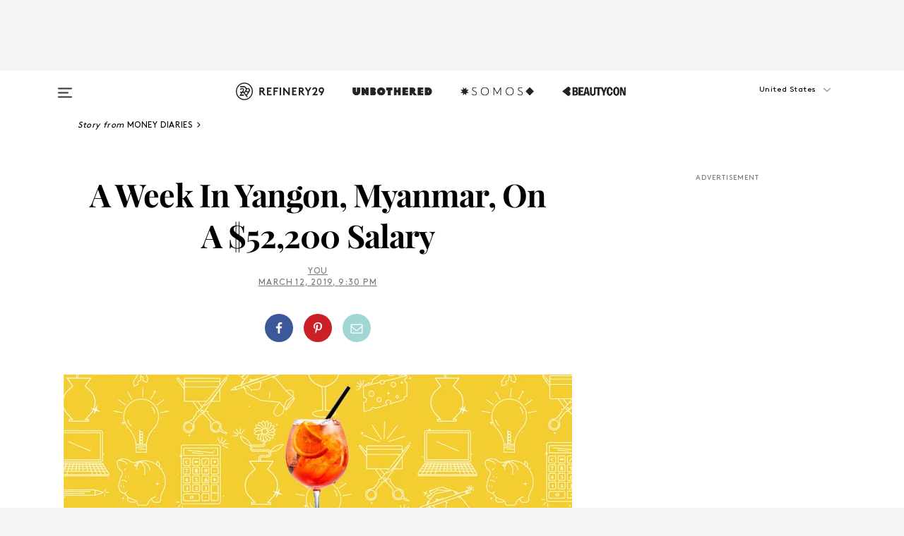

--- FILE ---
content_type: text/html; charset=utf-8
request_url: https://www.refinery29.com/en-us/yangon-myanmar-program-coordinator-salary-money-diary
body_size: 41095
content:

    <!DOCTYPE html>
    <html lang='en'>
      <head>
        
    <script>
      if (window.location.hostname !== window.atob('d3d3LnJlZmluZXJ5MjkuY29t')) {
        window.location = window.atob('aHR0cDovL3d3dy5yZWZpbmVyeTI5LmNvbS9lbi11cy95YW5nb24tbXlhbm1hci1wcm9ncmFtLWNvb3JkaW5hdG9yLXNhbGFyeS1tb25leS1kaWFyeQ==');
      }
    </script>

        <script type="text/javascript">
          window.loadAdLib = function(e,t,a,r){var n=r.includes("refinery29");if(!window.__AdLib){var o=document.createElement("script");o.src=e,o.id="ad-lib",o.onload=function(){window.__AdLib&&(window.__AdLib.env=n?"production":"development",window.__AdLib.template="master",window.__AdLib.site="refinery29",window.__AdLib.brand="refinery29",window.__AdLib.domain=n?".refinery29.com":".rf29.net",window.__AdLib.init())},o.onerror=function(e){console.error("Ad-Lib could not load it's script.",e)},document.head.appendChild(o)}}
        </script>
        <link
          rel="preload"
          as="script"
          href="https://web-statics-cdn.refinery29.com/vendor/ad-lib/v3_1_0/vice-ad-lib.js"
          onload="window.loadAdLib(this.href, 'EN', 'TCFv2.2', 'www.refinery29.com');">
        </script>
        <meta charset="utf-8">
        <title data-react-helmet="true">Program Coordinator Myanmar Salary Money Diary</title>
        <meta data-react-helmet="true" content="ie=edge" http-equiv="x-ua-compatible"/><meta data-react-helmet="true" name="title" content="Program Coordinator Myanmar Salary Money Diary" itemprop="title"/><meta data-react-helmet="true" name="description" content="How much one person spends in seven days in Yangon, Myanmar." itemprop="description"/><meta data-react-helmet="true" property="og:url" content="https://www.refinery29.com/en-us/yangon-myanmar-program-coordinator-salary-money-diary"/><meta data-react-helmet="true" name="twitter:title" content="I'm 25, Make $52,200 A Year & Live In Myanmar"/><meta data-react-helmet="true" property="og:title" content="I'm 25, Make $52,200 A Year & Live In Myanmar" itemprop="name"/><meta data-react-helmet="true" property="og:description" content="How much one person spends in seven days in Yangon, Myanmar."/><meta data-react-helmet="true" property="og:image" content="https://s2.r29static.com/bin/entry/621/0,0,2000,1050/x,80/2141898/image.jpg" itemprop="image"/><meta data-react-helmet="true" property="og:image:secure_url" content="https://s2.r29static.com/bin/entry/621/0,0,2000,1050/x,80/2141898/image.jpg" itemprop="image"/><meta data-react-helmet="true" name="twitter:card" content="summary_large_image"/><meta data-react-helmet="true" name="twitter:site" content="@refinery29"/><meta data-react-helmet="true" name="twitter:description" content="How much one person spends in seven days in Yangon, Myanmar."/><meta data-react-helmet="true" name="twitter:image" content="https://s2.r29static.com/bin/entry/621/0,0,2000,1050/x,80/2141898/image.jpg"/><meta data-react-helmet="true" name="pinterest:image" content="https://s1.r29static.com/bin/entry/2c0/112,0,1776,2400/x,80/2141895/image.jpg"/><meta data-react-helmet="true" property="fb:app_id" content="155023867867753"/><meta data-react-helmet="true" property="fb:pages" content="86973707921,587074007996399,269626263209765,509115739117952,1562713254009921,583745561686633,656112191237463,284423314989162,974273182666651,192477361634120"/><meta data-react-helmet="true" property="article:publisher" content="refinery29"/><meta data-react-helmet="true" name="viewport" content="width=device-width, initial-scale=1"/><meta data-react-helmet="true" name="theme-color" content="#fd5b4e"/><meta data-react-helmet="true" property="og:image:width" content="2000"/><meta data-react-helmet="true" property="og:image:height" content="1050"/><meta data-react-helmet="true" property="og:type" content="article"/><meta data-react-helmet="true" name="p:domain_verify" content="b10faeb45f92f5ebf0073a215d615ea9"/><meta data-react-helmet="true" property="entry_template" content="entry.article"/><meta data-react-helmet="true" property="author" content="You"/>
        <link data-react-helmet="true" rel="canonical" href="https://www.refinery29.com/en-us/yangon-myanmar-program-coordinator-salary-money-diary"/><link data-react-helmet="true" rel="publisher" href="https://plus.google.com/101601649207969071719"/><link data-react-helmet="true" rel="rich-pin-icon" href="https://www.refinery29.com/assets/08c2e62e7d1f514259af92204bc9c284.ico"/><link data-react-helmet="true" rel="alternate" hreflang="en" href="https://www.refinery29.com/en-us/yangon-myanmar-program-coordinator-salary-money-diary"/><link data-react-helmet="true" rel="alternate" hreflang="x-default" href="https://www.refinery29.com/en-us/yangon-myanmar-program-coordinator-salary-money-diary"/>
        <script data-react-helmet="true" type="application/ld+json">{"@context":"http://schema.org","@type":"WebPage","name":"Refinery29","url":"https://www.refinery29.com/en-us","potentialAction":{"@type":"SearchAction","target":"https://www.refinery29.com/en-us/search?q={Refinery29}","query-input":"required name=Refinery29","sameAs":["https://www.facebook.com/refinery29","https://twitter.com/refinery29","https://www.pinterest.com/refinery29/","https://instagram.com/refinery29","https://www.youtube.com/Refinery29TV"]},"image":"https://www.refinery29.com/assets/images/r29-logo-b.svg"}</script><script data-react-helmet="true" type="application/ld+json">{"@context":"http://schema.org","@type":"WebSite","name":"Refinery29","url":"https://www.refinery29.com/en-us","potentialAction":{"@type":"SearchAction","target":"https://www.refinery29.com/en-us/search?q={Refinery29}","query-input":"required name=Refinery29","sameAs":["https://www.facebook.com/refinery29","https://twitter.com/refinery29","https://www.pinterest.com/refinery29/","https://instagram.com/refinery29","https://www.youtube.com/Refinery29TV"]},"image":"https://www.refinery29.com/assets/images/r29-logo-b.svg"}</script><script data-react-helmet="true" type="application/ld+json">{"@context":"http://schema.org","@type":"Article","mainEntityOfPage":{"@type":"WebPage","@id":"https://www.refinery29.com/en-us/yangon-myanmar-program-coordinator-salary-money-diary"},"headline":"A Week In Yangon, Myanmar, On A $52,200 Salary","url":"https://www.refinery29.com/en-us/yangon-myanmar-program-coordinator-salary-money-diary","thumbnailUrl":"https://s1.r29static.com/bin/entry/2c0/x,80/2141895/image.jpg","image":{"@type":"ImageObject","url":"https://s1.r29static.com/bin/entry/2c0/x,80/2141895/image.jpg","height":2400,"width":2000},"datePublished":"2019-03-12T21:30:06.000Z","dateModified":"2019-03-12T21:30:06.000Z","author":{"@type":"Person","name":"You"},"creator":["You"],"articleSection":"Work & Money","keywords":["Money Diaries","The Latest","Living","Work & Money"],"publisher":{"@type":"Organization","name":"Refinery29","logo":{"@type":"ImageObject","url":"https://www.refinery29.com/assets/images/refinery29.png","width":54,"height":54}},"description":"How much one person spends in seven days in Yangon, Myanmar."}</script><script data-react-helmet="true" type="application/ld+json">{"@context":"http://schema.org","@type":"BreadcrumbList","itemListElement":[{"@type":"ListItem","position":1,"item":{"@id":"en-us/money-diary","url":"https://www.refinery29.com/en-us/money-diary","name":"Money Diaries"}},{"@type":"ListItem","position":2,"item":{"@id":"en-us/the-latest","url":"https://www.refinery29.com/en-us/the-latest","name":"The Latest"}},{"@type":"ListItem","position":3,"item":{"@id":"en-us/living","url":"https://www.refinery29.com/en-us/living","name":"Living"}},{"@type":"ListItem","position":4,"item":{"@id":"en-us/work-and-money","url":"https://www.refinery29.com/en-us/work-and-money","name":"Work & Money"}}]}</script><script data-react-helmet="true" type="application/ld+json">{"@context":"http://schema.org","@type":"ImageObject","author":"Photo: Getty Images.","contentUrl":"https://s1.r29static.com/bin/entry/1fc/x,80/2141894/image.jpg","description":null}</script><script data-react-helmet="true" type="application/ld+json">{"@context":"http://schema.org","@type":"ImageObject","author":null,"contentUrl":"https://s3.r29static.com/bin/entry/f73/x/2142220/image.png","description":null}</script><script data-react-helmet="true" type="application/ld+json">{"@context":"http://schema.org","@type":"Person","name":"You","image":"https://s2.r29static.com/bin/author/188/0,0,200,200/x/1723188/image.png","url":"https://www.refinery29.com/en-us/author/you"}</script>
        <link id='main-styles' rel='stylesheet' href='/assets/styles.1a6fc843c5b8cd941845.css' type='text/css' />
        <link id='htlbid-styles' rel='stylesheet' href='https://htlbid.com/v3/refinery29-v2.com/htlbid.css' type='text/css' />
      </head>
      <body id='enUS' class='en'>
<div id='r29-app'><div data-reactroot=""><main><a id="skip" href="#r29-container">Skip navigation!</a><div class=""><div><div class="main"><div class="header-ad-container"><div><span>ADVERTISEMENT</span><div class="ad htlad-ad-header" data-ad-size="7x7,8x8,728x90,970x90,970x250" data-ad-position="header" data-slot-id="scrollable-header" data-targeting="{&quot;sponsorship&quot;:null,&quot;section_name&quot;:[&quot;living&quot;,&quot;money-diary&quot;,&quot;spending-money&quot;,&quot;work-and-money&quot;],&quot;collections&quot;:[],&quot;aggregations&quot;:null,&quot;entityid&quot;:226592,&quot;aid&quot;:&quot;yangon-myanmar-program-coordinator-salary-money-diary&quot;,&quot;pageid&quot;:&quot;yangon-myanmar-program-coordinator-salary-money-diary&quot;,&quot;pagetype&quot;:&quot;scrollable&quot;,&quot;test&quot;:null,&quot;is_sensitive_content&quot;:false,&quot;edition&quot;:&quot;en-us&quot;,&quot;utm_source&quot;:null,&quot;utm_medium&quot;:null,&quot;utm_content&quot;:null,&quot;utm_campaign&quot;:null,&quot;vertical&quot;:&quot;r29&quot;,&quot;document.referrer&quot;:&quot;&quot;,&quot;keywords&quot;:null,&quot;ad_count&quot;:5}" id="ad-header"></div></div></div><header role="banner" aria-label="Primary" class="global-header"><div class="global-header-main"><div id="main-menu" class="global-menu"><div class="menu-inner"><div class="global-search-nav" aria-label="global search"><div class="search-drawer"><form class="search-form" action="/en-us/search" method="GET" aria-label="Search"><input type="search" id="search-header" name="q" placeholder="Search" value=""/><div class="search-button" role="button" tabindex="0" aria-label="search button"><svg width="16" height="18" viewBox="0 0 16 18" fill="black" xmlns="http://www.w3.org/2000/svg"><path d="M10.7857 8.71429C10.7857 6.50893 8.99107 4.71428 6.78571 4.71428C4.58036 4.71428 2.78571 6.50893 2.78571 8.71429C2.78571 10.9196 4.58036 12.7143 6.78571 12.7143C8.99107 12.7143 10.7857 10.9196 10.7857 8.71429ZM15.3571 16.1429C15.3571 16.7679 14.8393 17.2857 14.2143 17.2857C13.9107 17.2857 13.6161 17.1607 13.4107 16.9464L10.3482 13.8929C9.30357 14.6161 8.05357 15 6.78571 15C3.3125 15 0.5 12.1875 0.5 8.71429C0.5 5.24107 3.3125 2.42857 6.78571 2.42857C10.2589 2.42857 13.0714 5.24107 13.0714 8.71429C13.0714 9.98214 12.6875 11.2321 11.9643 12.2768L15.0268 15.3393C15.2321 15.5446 15.3571 15.8393 15.3571 16.1429Z" fill="#333333"></path></svg></div></form></div></div><div class="category-children"><div class="category-child"><div><a href="https://www.refinery29.com/en-us/unbothered"><img class="menu-logo" src="/assets/6a9d712b4b1480df334054a94146cc34.png" alt="Unbothered menu logo"/></a></div><p>A community celebrating Black voices, Black art, and Black folx.</p></div><div class="category-child"><div><a href="https://www.refinery29.com/en-us/latine-somos"><img class="menu-logo" src="/assets/1ce585852b9e9a8cba36762b911e0f5f.png" alt="Somos menu logo"/></a></div><p>Latines learning, remembering, healing, and finding joy in our diverse stories.</p></div><div class="category-child"><div><a href="https://www.beautycon.com/"><img class="menu-logo" src="/assets/b3658fb2d9482c50df8996241fb2b67d.png" alt="BeautyCon menu logo"/></a></div><p>Beautycon is a global platform that brings together beauty enthusiasts, brands, and industry leaders to explore the latest trends, innovations, and conversations shaping the future of beauty.</p></div></div><div><div class="category-title">Featured Channels</div><div class="category-children"><div class="category-child"><a href="/en-us/fitted">Fitted</a></div><div class="category-child"><a href="/en-us/horoscope">Horoscopes</a></div><div class="category-child"><a href="/en-us/money-diary">Money Diaries</a></div><div class="category-child"><a href="/en-us/beauty-studio">Beauty Studio</a></div><div class="category-child"><a href="/en-us/aapi-heritage-month">Not Your Token Asian</a></div><div class="category-child"><a href="/en-us/my-period">My Period</a></div></div></div><div><div class="category-title">Get The Latest</div><div class="category-children"><div class="category-child"><a href="/en-us/shopping">Shopping</a></div><div class="category-child"><a href="/en-us/work-and-money">Work &amp; Money</a></div><div class="category-child"><a href="/en-us/health">Sex &amp; Wellness</a></div><div class="category-child"><a href="/en-us/beauty">Beauty</a></div><div class="category-child"><a href="/en-us/us-news">News</a></div><div class="category-child"><a href="/en-us/entertainment">Entertainment</a></div><div class="category-child"><a href="/en-us/fashion">Fashion</a></div><div class="category-child"><a href="/en-us/politics">Politics</a></div><div class="category-child"><a href="/en-us/living">Lifestyle</a></div></div></div><div><div class="category-title">Get In Touch</div><div class="social-icons"><a href="https://www.facebook.com/refinery29/" target="_blank" title="Refinery29&#x27;s Facebook page" aria-label="Refinery29&#x27;s Facebook page"><svg width="56" height="56" viewBox="0 0 56 56" fill="black" role="img" aria-hidden="true"><path d="M36 20H20V36H27.9973V29.9592H25.9579V27.6101H27.9973V25.8804C27.9973 24.8995 28.2684 24.1379 28.8105 23.5958C29.3526 23.0537 30.0883 22.7826 31.0177 22.7826C31.947 22.7826 32.5494 22.817 32.8248 22.8859V24.9769H31.5856C31.1382 24.9769 30.8327 25.0716 30.6692 25.2609C30.5057 25.4502 30.4239 25.7341 30.4239 26.1128V27.6101H32.7473L32.4375 29.9592H30.4239V36H36V20Z"></path></svg></a><a href="https://x.com/refinery29" target="_blank" title="Refinery29&#x27;s Twitter page" aria-label="Refinery29&#x27;s Twitter page"><svg width="56" height="56" viewBox="0 0 56 56" fill="black" role="img" aria-hidden="true"><path fill-rule="evenodd" clip-rule="evenodd" d="M20.0113 35H21.3186L26.435 29.1807L30.5034 35H35L28.9369 26.3703L34.5041 20H33.1743L28.3396 25.5107L24.4628 20H20L25.8603 28.3541L20.0113 35ZM21.8032 20.9809H23.8204L33.1856 34.0742H31.1457L21.8032 20.9809Z"></path></svg></a><a href="https://www.instagram.com/refinery29/" target="_blank" title="Refinery29&#x27;s Instagram page" aria-label="Refinery29&#x27;s Instagram page"><svg width="56" height="56" viewBox="0 0 56 56" fill="black" role="img" aria-hidden="true"><path fill-rule="evenodd" clip-rule="evenodd" d="M28.5 21.4375C27.4167 21.4375 26.7135 21.4453 26.3906 21.461C26.0677 21.4766 25.6875 21.4896 25.25 21.5C24.8542 21.5209 24.5443 21.5573 24.3203 21.6094C24.0964 21.6615 23.9063 21.7188 23.75 21.7813C23.5729 21.8438 23.4115 21.9245 23.2656 22.0235C23.1198 22.1224 22.9792 22.2396 22.8438 22.375C22.7187 22.5 22.6068 22.6354 22.5078 22.7813C22.4089 22.9271 22.3229 23.0938 22.25 23.2813C22.1979 23.4271 22.1458 23.612 22.0938 23.836C22.0417 24.0599 22.0104 24.375 22 24.7813C21.9792 25.2084 21.9635 25.5834 21.9531 25.9063C21.9427 26.2292 21.9375 26.9271 21.9375 28C21.9375 29.0834 21.9453 29.7865 21.9609 30.1094C21.9766 30.4323 21.9896 30.8125 22 31.25C22.0208 31.6459 22.0573 31.9558 22.1094 32.1797C22.1615 32.4037 22.2187 32.5938 22.2812 32.75C22.3438 32.9271 22.4245 33.0886 22.5234 33.2344C22.6224 33.3802 22.7396 33.5209 22.875 33.6563C23 33.7813 23.1354 33.8933 23.2812 33.9922C23.4271 34.0912 23.5937 34.1771 23.7812 34.25C23.9271 34.3021 24.112 34.3542 24.3359 34.4063C24.5599 34.4584 24.875 34.4896 25.2812 34.5C25.7083 34.5209 26.0833 34.5365 26.4062 34.5469C26.7292 34.5573 27.4271 34.5625 28.5 34.5625C29.5833 34.5625 30.2865 34.5547 30.6094 34.5391C30.9323 34.5235 31.3125 34.5104 31.75 34.5C32.1458 34.4792 32.4557 34.4427 32.6797 34.3907C32.9036 34.3386 33.0937 34.2813 33.25 34.2188C33.4271 34.1563 33.5885 34.0756 33.7344 33.9766C33.8802 33.8776 34.0208 33.7604 34.1562 33.625C34.2813 33.5 34.3932 33.3646 34.4922 33.2188C34.5911 33.0729 34.6771 32.9063 34.75 32.7188C34.8021 32.5729 34.8542 32.3881 34.9062 32.1641C34.9583 31.9401 34.9896 31.625 35 31.2188C35.0208 30.7917 35.0365 30.4167 35.0469 30.0938C35.0573 29.7709 35.0625 29.073 35.0625 28C35.0625 26.9167 35.0547 26.2136 35.0391 25.8907C35.0234 25.5677 35.0104 25.1875 35 24.75C34.9792 24.3542 34.9427 24.0443 34.8906 23.8203C34.8385 23.5964 34.7812 23.4063 34.7188 23.25C34.6562 23.0729 34.5755 22.9115 34.4766 22.7657C34.3776 22.6198 34.2604 22.4792 34.125 22.3438C34 22.2188 33.8646 22.1068 33.7188 22.0078C33.5729 21.9089 33.4063 21.8229 33.2188 21.75C33.0729 21.6979 32.888 21.6459 32.6641 21.5938C32.4401 21.5417 32.125 21.5104 31.7188 21.5C31.2917 21.4792 30.9167 21.4636 30.5938 21.4532C30.2708 21.4427 29.5729 21.4375 28.5 21.4375ZM28.5 20C29.5938 20 30.3099 20.0078 30.6484 20.0235C30.987 20.0391 31.3646 20.0521 31.7812 20.0625C32.2188 20.0834 32.5885 20.1224 32.8906 20.1797C33.1927 20.237 33.4687 20.3125 33.7188 20.4063C33.9896 20.5209 34.2422 20.6511 34.4766 20.7969C34.7109 20.9427 34.9375 21.125 35.1562 21.3438C35.375 21.5625 35.5599 21.7917 35.7109 22.0313C35.862 22.2709 35.9896 22.5209 36.0938 22.7813C36.1875 23.0209 36.2656 23.2943 36.3281 23.6016C36.3906 23.9089 36.4271 24.2813 36.4375 24.7188C36.4583 25.1459 36.474 25.5261 36.4844 25.8594C36.4948 26.1927 36.5 26.9063 36.5 28C36.5 29.0938 36.4922 29.8099 36.4766 30.1485C36.4609 30.487 36.4479 30.8646 36.4375 31.2813C36.4167 31.7188 36.3776 32.0886 36.3203 32.3907C36.263 32.6927 36.1875 32.9688 36.0938 33.2188C35.9792 33.4896 35.849 33.7422 35.7031 33.9766C35.5573 34.211 35.375 34.4375 35.1562 34.6563C34.9375 34.875 34.7083 35.0599 34.4688 35.211C34.2292 35.362 33.9792 35.4896 33.7188 35.5938C33.4792 35.6875 33.2057 35.7657 32.8984 35.8282C32.5911 35.8907 32.2188 35.9271 31.7812 35.9375C31.3542 35.9584 30.974 35.974 30.6406 35.9844C30.3073 35.9948 29.5938 36 28.5 36C27.4062 36 26.6901 35.9922 26.3516 35.9766C26.013 35.961 25.6354 35.9479 25.2188 35.9375C24.7812 35.9167 24.4115 35.8776 24.1094 35.8203C23.8073 35.7631 23.5313 35.6875 23.2812 35.5938C23.0104 35.4792 22.7578 35.349 22.5234 35.2032C22.2891 35.0573 22.0625 34.875 21.8438 34.6563C21.625 34.4375 21.4401 34.2084 21.2891 33.9688C21.138 33.7292 21.0104 33.4792 20.9062 33.2188C20.8125 32.9792 20.7344 32.7058 20.6719 32.3985C20.6094 32.0912 20.5729 31.7188 20.5625 31.2813C20.5417 30.8542 20.526 30.474 20.5156 30.1407C20.5052 29.8073 20.5 29.0938 20.5 28C20.5 26.9063 20.5078 26.1901 20.5234 25.8516C20.5391 25.513 20.5521 25.1354 20.5625 24.7188C20.5833 24.2813 20.6224 23.9115 20.6797 23.6094C20.737 23.3073 20.8125 23.0313 20.9062 22.7813C21.0208 22.5104 21.151 22.2578 21.2969 22.0235C21.4427 21.7891 21.625 21.5625 21.8438 21.3438C22.0625 21.125 22.2917 20.9401 22.5312 20.7891C22.7708 20.6381 23.0208 20.5104 23.2812 20.4063C23.5208 20.3125 23.7943 20.2344 24.1016 20.1719C24.4089 20.1094 24.7812 20.0729 25.2188 20.0625C25.6458 20.0417 26.026 20.0261 26.3594 20.0157C26.6927 20.0052 27.4062 20 28.5 20ZM28.5 23.875C29.0729 23.875 29.6094 23.9818 30.1094 24.1953C30.6094 24.4089 31.0469 24.7032 31.4219 25.0782C31.7969 25.4532 32.0911 25.8907 32.3047 26.3907C32.5182 26.8907 32.625 27.4271 32.625 28C32.625 28.573 32.5182 29.1094 32.3047 29.6094C32.0911 30.1094 31.7969 30.5469 31.4219 30.9219C31.0469 31.2969 30.6094 31.5912 30.1094 31.8047C29.6094 32.0183 29.0729 32.125 28.5 32.125C27.9271 32.125 27.3906 32.0183 26.8906 31.8047C26.3906 31.5912 25.9531 31.2969 25.5781 30.9219C25.2031 30.5469 24.9089 30.1094 24.6953 29.6094C24.4818 29.1094 24.375 28.573 24.375 28C24.375 27.4271 24.4818 26.8907 24.6953 26.3907C24.9089 25.8907 25.2031 25.4532 25.5781 25.0782C25.9531 24.7032 26.3906 24.4089 26.8906 24.1953C27.3906 23.9818 27.9271 23.875 28.5 23.875ZM28.5 30.6875C29.2396 30.6875 29.8724 30.4219 30.3984 29.8907C30.9245 29.3594 31.1875 28.7292 31.1875 28C31.1875 27.2604 30.9219 26.6276 30.3906 26.1016C29.8594 25.5755 29.2292 25.3125 28.5 25.3125C27.7604 25.3125 27.1276 25.5782 26.6016 26.1094C26.0755 26.6407 25.8125 27.2709 25.8125 28C25.8125 28.7396 26.0781 29.3724 26.6094 29.8985C27.1406 30.4245 27.7708 30.6875 28.5 30.6875ZM33.7188 23.7188C33.7188 23.9792 33.6302 24.2058 33.4531 24.3985C33.276 24.5912 33.0521 24.6875 32.7812 24.6875C32.5208 24.6875 32.2943 24.5938 32.1016 24.4063C31.9089 24.2188 31.8125 23.9896 31.8125 23.7188C31.8125 23.4584 31.9062 23.237 32.0938 23.0547C32.2813 22.8724 32.5104 22.7813 32.7812 22.7813C33.0417 22.7813 33.263 22.8698 33.4453 23.0469C33.6276 23.224 33.7188 23.4479 33.7188 23.7188Z"></path></svg></a><a href="https://www.pinterest.com/refinery29/" target="_blank" title="Refinery29&#x27;s Pinterest page" aria-label="Refinery29&#x27;s Pinterest page"><svg width="56" height="56" viewBox="0 0 56 56" fill="black" role="img" aria-hidden="true"><path fill-rule="evenodd" clip-rule="evenodd" d="M28.0003 20C23.5821 20 20 23.5817 20 27.9999C20 31.2757 21.9699 34.0898 24.7887 35.3271C24.7662 34.7685 24.7846 34.0979 24.9279 33.4902C25.0817 32.8407 25.9573 29.131 25.9573 29.131C25.9573 29.131 25.7017 28.6203 25.7017 27.8652C25.7017 26.6798 26.3889 25.7944 27.2446 25.7944C27.9723 25.7944 28.3238 26.3409 28.3238 26.9953C28.3238 27.7269 27.8573 28.821 27.6173 29.8344C27.4169 30.683 28.0428 31.3752 28.88 31.3752C30.3958 31.3752 31.4167 29.4285 31.4167 27.1219C31.4167 25.3686 30.2357 24.0562 28.0878 24.0562C25.661 24.0562 24.1492 25.8659 24.1492 27.8873C24.1492 28.5843 24.3547 29.0758 24.6766 29.4564C24.8246 29.6312 24.8452 29.7016 24.7916 29.9023C24.7532 30.0495 24.6651 30.4038 24.6286 30.5443C24.5753 30.7469 24.4112 30.8193 24.228 30.7445C23.1103 30.2882 22.5897 29.0642 22.5897 27.6882C22.5897 25.4157 24.5063 22.6908 28.3073 22.6908C31.3617 22.6908 33.372 24.901 33.372 27.2735C33.372 30.4117 31.6273 32.7562 29.0554 32.7562C28.1917 32.7562 27.3792 32.2893 27.101 31.7591C27.101 31.7591 26.6365 33.6023 26.5381 33.9582C26.3685 34.575 26.0365 35.1915 25.7329 35.6719C26.4525 35.8844 27.2125 36 28.0003 36C32.4181 36 36 32.4183 36 27.9999C36 23.5817 32.4181 20 28.0003 20" fill="black"></path></svg></a><a href="https://www.snapchat.com/add/refinery29" target="_blank" title="Add Refinery29 on Snapchat" aria-label="Add Refinery29 on Snapchat"><svg width="56" height="56" viewBox="0 0 56 56" fill="black" role="img" aria-hidden="true"><path d="M24.1288 22.7136C23.7038 23.6651 23.8717 25.3699 23.9397 26.5621C23.4807 26.8163 22.8913 26.3703 22.5577 26.3703C22.2106 26.3703 21.7962 26.5982 21.731 26.9381C21.6843 27.183 21.7941 27.5398 22.5818 27.8506C22.8863 27.971 23.611 28.1126 23.7789 28.5076C24.0147 29.0627 22.5676 31.6248 20.2952 31.9986C20.1174 32.0276 19.9906 32.1862 20.0005 32.366C20.0402 33.0563 21.5887 33.3267 22.275 33.4329C22.3452 33.5278 22.4018 33.9285 22.4918 34.2336C22.5322 34.3703 22.6363 34.5338 22.9041 34.5338C23.2533 34.5338 23.8334 34.2648 24.8435 34.4319C25.8338 34.5968 26.7645 36 28.5517 36C30.2128 36 31.2038 34.5904 32.1572 34.4319C32.709 34.3405 33.1829 34.3696 33.7127 34.4729C34.0775 34.5444 34.4048 34.5841 34.5089 34.2258C34.6003 33.9165 34.6562 33.5235 34.725 33.4308C35.405 33.3253 36.9605 33.0556 36.9995 32.3653C37.0094 32.1855 36.8826 32.0276 36.7048 31.9979C34.4707 31.6297 32.9796 29.0754 33.2211 28.5069C33.3883 28.1126 34.108 27.9724 34.4182 27.8499C34.9948 27.6227 35.2838 27.343 35.2775 27.0195C35.2697 26.6053 34.771 26.3582 34.4041 26.3582C34.0308 26.3582 33.4946 26.8 33.0603 26.5607C33.1283 25.3586 33.2955 23.6616 32.8712 22.7108C32.0672 20.9104 30.2787 20 28.4908 20C26.7143 20 24.9391 20.8977 24.1288 22.7136Z"></path></svg></a><a href="https://www.youtube.com/refinery29" target="_blank" title="Refinery29&#x27;s YouTube channel" aria-label="Refinery29&#x27;s YouTube channel"><svg width="56" height="56" viewBox="0 0 56 56" fill="black" role="img" aria-hidden="true"><path d="M37.5812 24.0397C37.468 23.6461 37.2474 23.2897 36.943 23.0085C36.6299 22.7186 36.2462 22.5112 35.8281 22.406C34.2633 22.004 27.9942 22.004 27.9942 22.004C25.3806 21.975 22.7677 22.1025 20.1702 22.3857C19.7521 22.4987 19.3691 22.7107 19.0554 23.0028C18.7471 23.2919 18.5238 23.6483 18.4071 24.0389C18.1269 25.51 17.9908 27.0038 18.0005 28.5C17.9905 29.9949 18.1263 31.4881 18.4071 32.9611C18.5213 33.35 18.7438 33.7049 19.0529 33.9915C19.362 34.2782 19.747 34.4852 20.1702 34.5948C21.7559 34.996 27.9942 34.996 27.9942 34.996C30.6111 35.025 33.2273 34.8975 35.8281 34.6143C36.2462 34.5091 36.6299 34.3017 36.943 34.0118C37.2513 33.7252 37.4704 33.3687 37.5804 32.9806C37.8679 31.51 38.0077 30.0157 37.9978 28.5187C38.0195 27.0153 37.8798 25.5147 37.5812 24.0397ZM26.0011 31.2803V25.7205L31.2171 28.5008L26.0011 31.2803Z"></path></svg></a><a href="https://www.tiktok.com/@refinery29" target="_blank" title="Refinery29 on TikTok" aria-label="Refinery29 on TikTok"><svg width="56" height="56" viewBox="0 0 56 56" fill="black" role="img" aria-hidden="true"><path fill-rule="evenodd" clip-rule="evenodd" d="M31.4908 25.2742C32.6132 25.9313 33.7125 26.3461 35 26.4747V23.7562C34.0075 23.6801 32.9924 23.0465 32.3865 22.3424C32.0187 21.9151 31.7425 21.408 31.5969 20.8676C31.5744 20.784 31.4826 20.2511 31.4719 20H28.628V20.6786V22.3029V29.2038V30.1679C28.628 30.7168 28.6695 31.2862 28.4613 31.8055C27.9518 33.0764 26.3591 33.6316 25.1298 32.9939C22.7357 31.7424 24.0705 28.27 26.551 28.5908V25.7701C26.2122 25.7649 25.7723 25.8301 25.6141 25.849C25.1277 25.907 24.6563 26.042 24.2062 26.2292C21.6328 27.2995 20.3116 30.2524 21.3623 32.8153L21.331 32.7277C22.6604 36.1247 27.1531 37.0798 29.8457 34.6274C31.7236 32.9169 31.4908 30.5397 31.4908 28.2712V25.2742Z"></path></svg></a><a href="https://jump.refinery29.com/join/24/signup-all-newsletters?utm_source=footer&amp;utm_medium=emailsignup&amp;_ga=2.174034529.350230817.1728573652-162356488.1728573652" target="_blank" title="Sign up for Refinery29 newsletters" aria-label="Sign up for Refinery29 newsletters"><svg width="52" height="56" viewBox="0 0 52 56" fill="black" role="img" aria-hidden="true"><path d="M34.1429 33.7678V25.625C33.9167 25.8795 33.6728 26.1127 33.4113 26.3248C31.5169 27.7809 30.0113 28.9754 28.8945 29.9085C28.534 30.2124 28.2407 30.4492 28.0145 30.6189C27.7883 30.7885 27.4826 30.9599 27.0974 31.1331C26.7121 31.3063 26.3499 31.3928 26.0106 31.3928H25.9894C25.6501 31.3928 25.2879 31.3063 24.9026 31.1331C24.5174 30.9599 24.2117 30.7885 23.9855 30.6189C23.7593 30.4492 23.466 30.2124 23.1055 29.9085C21.9887 28.9754 20.4831 27.7809 18.5887 26.3248C18.3272 26.1127 18.0833 25.8795 17.8571 25.625V33.7678C17.8571 33.8597 17.8907 33.9393 17.9579 34.0064C18.025 34.0736 18.1045 34.1071 18.1964 34.1071H33.8036C33.8955 34.1071 33.975 34.0736 34.0421 34.0064C34.1093 33.9393 34.1429 33.8597 34.1429 33.7678ZM34.1429 22.6244V22.3647L34.1376 22.2268L34.1057 22.0943L34.0474 21.9989L33.952 21.9194L33.8036 21.8928H18.1964C18.1045 21.8928 18.025 21.9264 17.9579 21.9936C17.8907 22.0607 17.8571 22.1402 17.8571 22.2321C17.8571 23.4196 18.3767 24.4234 19.4157 25.2433C20.7799 26.3177 22.1972 27.438 23.6674 28.6043C23.7098 28.6397 23.8335 28.7439 24.0385 28.9171C24.2435 29.0903 24.4061 29.2228 24.5262 29.3147C24.6464 29.4066 24.8037 29.5179 24.998 29.6487C25.1924 29.7795 25.3709 29.8767 25.5335 29.9403C25.6961 30.0039 25.848 30.0357 25.9894 30.0357H26.0106C26.152 30.0357 26.3039 30.0039 26.4665 29.9403C26.6291 29.8767 26.8076 29.7795 27.002 29.6487C27.1963 29.5179 27.3536 29.4066 27.4738 29.3147C27.5939 29.2228 27.7565 29.0903 27.9615 28.9171C28.1665 28.7439 28.2902 28.6397 28.3326 28.6043C29.8028 27.438 31.2201 26.3177 32.5843 25.2433C32.966 24.9394 33.3211 24.5311 33.6498 24.0187C33.9785 23.5062 34.1429 23.0415 34.1429 22.6244ZM35.5 22.2321V33.7678C35.5 34.2344 35.3339 34.6337 35.0017 34.966C34.6695 35.2982 34.2701 35.4643 33.8036 35.4643H18.1964C17.7299 35.4643 17.3305 35.2982 16.9983 34.966C16.6661 34.6337 16.5 34.2344 16.5 33.7678V22.2321C16.5 21.7656 16.6661 21.3662 16.9983 21.034C17.3305 20.7018 17.7299 20.5357 18.1964 20.5357H33.8036C34.2701 20.5357 34.6695 20.7018 35.0017 21.034C35.3339 21.3662 35.5 21.7656 35.5 22.2321Z"></path></svg></a></div></div></div></div><button type="button" class="hamburger-menu desktop" aria-label="Open menu" aria-expanded="false" aria-controls="main-menu"><svg width="20" height="15" viewBox="0 0 20 15" fill="black" xmlns="http://www.w3.org/2000/svg"><rect y="0.5" width="20" height="2" rx="1" fill="#333333"></rect><rect y="6.5" width="15" height="2" rx="1" fill="#333333"></rect><rect y="12.5" width="20" height="2" rx="1" fill="#333333"></rect></svg></button><div class="header-verticals desktop"><a href="https://www.refinery29.com/en-us"><img class="menu-logo" src="/assets/90e3b0501ff143bd058ecb3f754a4430.png" alt="Refinery29 logo"/></a><a href="https://www.refinery29.com/en-us/unbothered"><img class="menu-logo" src="/assets/9aa89696be7da8b249e2ee2622a111e9.png" alt="Unbothered logo"/></a><a href="https://www.refinery29.com/en-us/latine-somos"><img class="menu-logo" src="/assets/cda4774d79df76d9c5ab2dfba3784155.png" alt="Somos logo"/></a><a href="https://www.beautycon.com/"><img class="menu-logo" src="/assets/d68e2ddc49f6065953daf57eac5b849a.png" alt="BeautyCon logo"/></a></div><div class="header-verticals desktop r29-only-menu"><a href="https://www.refinery29.com/en-us"><img class="menu-logo" src="/assets/90e3b0501ff143bd058ecb3f754a4430.png" alt="Refinery29 logo"/></a></div><div class="header-mobile-logo mobile"><a href="https://www.refinery29.com/en-us"><img class="menu-logo" src="/assets/90e3b0501ff143bd058ecb3f754a4430.png" alt="Refinery29 logo"/></a></div><div class="desktop edition-switch-wrapper"><div class="global-edition-switch" aria-label="Edition selector"><div class="current-edition" tabindex="0" role="button" aria-expanded="false" aria-haspopup="true"><span>United States</span><i class="fa fa-angle-down " aria-label="angle-down" aria-hidden="true"><svg width="1792" height="1792" viewBox="0 0 1792 1792"><path d="M1395 736q0 13-10 23l-466 466q-10 10-23 10t-23-10L407 759q-10-10-10-23t10-23l50-50q10-10 23-10t23 10l393 393 393-393q10-10 23-10t23 10l50 50q10 10 10 23z"/></svg></i></div><ul class=""><li class="label" aria-label="locales">Switch To</li><li><a href="https://www.refinery29.com/en-gb"><span>United Kingdom</span></a></li><li><a href="https://www.refinery29.com/de-de"><span>Germany</span></a></li><li><a href="https://www.refinery29.com/fr-fr"><span>France</span></a></li><li><a href="https://www.refinery29.com/en-au"><span>Australia</span></a></li></ul></div></div><div class="mobile edition-switch-wrapper"></div><button type="button" class="hamburger-menu mobile" aria-label="Open menu" aria-expanded="false" aria-controls="main-menu"><svg width="20" height="15" viewBox="0 0 20 15" fill="black" xmlns="http://www.w3.org/2000/svg"><rect y="0.5" width="20" height="2" rx="1" fill="#333333"></rect><rect y="6.5" width="15" height="2" rx="1" fill="#333333"></rect><rect y="12.5" width="20" height="2" rx="1" fill="#333333"></rect></svg></button></div></header><div class="mobile-header-verticals-wrapper"><div class="mobile-header-verticals"><div class="mobile-vertical"><a href="https://www.refinery29.com/en-us/unbothered"><img class="menu-logo" src="/assets/6a9d712b4b1480df334054a94146cc34.png" alt="Unbothered menu logo"/></a></div><div class="mobile-vertical"><a href="https://www.refinery29.com/en-us/latine-somos"><img class="menu-logo" src="/assets/1ce585852b9e9a8cba36762b911e0f5f.png" alt="Somos menu logo"/></a></div><div class="mobile-vertical"><a href="https://www.beautycon.com/"><img class="menu-logo" src="/assets/b3658fb2d9482c50df8996241fb2b67d.png" alt="BeautyCon menu logo"/></a></div></div></div><div id="r29-container"><div><header hidden="" class="condensed-header hidden"><a href="/en-us"><div class="r29-logo"><img src="/assets/d27ad8510dcf0eef13f6419f4f9a76e6.svg" alt="Refinery29"/></div></a><div class="condensed-title"><span>Now Reading</span><h4>A Week In Yangon, Myanmar, On A $52,200 Salary</h4></div><div class="story-share"><button class="fa fa-facebook " aria-label="facebook" aria-hidden="true"><svg height="1792" viewBox="0 0 1792 1792" width="1792" role="img" aria-hidden="true"><path d="m1343 12v264h-157q-86 0-116 36t-30 108v189h293l-39 296h-254v759h-306v-759h-255v-296h255v-218q0-186 104-288.5t277-102.5q147 0 228 12z"/></svg>
</button><div data-href="https://pinterest.com/pin/create/button/?url=https%3A%2F%2Fwww.refinery29.com%2Fen-us%2Fyangon-myanmar-program-coordinator-salary-money-diary%3Futm_source%3Dpinterest%26utm_medium%3Dpinterest_share&amp;media=http%3A%2F%2Fs1.r29static.com%2Fbin%2Fentry%2F2c0%2F112%2C0%2C1776%2C2400%2Fx%2C80%2F2141895%2Fimage.jpg&amp;description=A%20Week%20In%20Yangon%2C%20Myanmar%2C%20On%20A%20%2452%2C200%20Salary%2B%23refinery29" data-pin-custom="true" style="display:inline-block" role="button" tabindex="0"><button class="fa fa-pinterest-p" title="Share on Pinterest" aria-label="Share on Pinterest"><svg height="1792" viewBox="0 0 1792 1792" width="1792" role="img" aria-hidden="true"><path d="m256 597q0-108 37.5-203.5t103.5-166.5 152-123 185-78 202-26q158 0 294 66.5t221 193.5 85 287q0 96-19 188t-60 177-100 149.5-145 103-189 38.5q-68 0-135-32t-96-88q-10 39-28 112.5t-23.5 95-20.5 71-26 71-32 62.5-46 77.5-62 86.5l-14 5-9-10q-15-157-15-188 0-92 21.5-206.5t66.5-287.5 52-203q-32-65-32-169 0-83 52-156t132-73q61 0 95 40.5t34 102.5q0 66-44 191t-44 187q0 63 45 104.5t109 41.5q55 0 102-25t78.5-68 56-95 38-110.5 20-111 6.5-99.5q0-173-109.5-269.5t-285.5-96.5q-200 0-334 129.5t-134 328.5q0 44 12.5 85t27 65 27 45.5 12.5 30.5q0 28-15 73t-37 45q-2 0-17-3-51-15-90.5-56t-61-94.5-32.5-108-11-106.5z"/></svg>
</button></div><button class="fa fa-envelope-o" title="Share by Email" aria-label="Share by Email"><svg height="1792" viewBox="0 0 1792 1792" width="1792"><path d="m1664 1504v-768q-32 36-69 66-268 206-426 338-51 43-83 67t-86.5 48.5-102.5 24.5h-2q-48 0-102.5-24.5t-86.5-48.5-83-67q-158-132-426-338-37-30-69-66v768q0 13 9.5 22.5t22.5 9.5h1472q13 0 22.5-9.5t9.5-22.5zm0-1051v-24.5l-.5-13-3-12.5-5.5-9-9-7.5-14-2.5h-1472q-13 0-22.5 9.5t-9.5 22.5q0 168 147 284 193 152 401 317 6 5 35 29.5t46 37.5 44.5 31.5 50.5 27.5 43 9h2q20 0 43-9t50.5-27.5 44.5-31.5 46-37.5 35-29.5q208-165 401-317 54-43 100.5-115.5t46.5-131.5zm128-37v1088q0 66-47 113t-113 47h-1472q-66 0-113-47t-47-113v-1088q0-66 47-113t113-47h1472q66 0 113 47t47 113z"/></svg></button></div></header><article class="r29-article-container "><div class="primary-tag-banner"><a href="/en-us/money-diary"><span class="story-from"><span>Story from <span class="tag-name">Money Diaries</span></span></span><i class="fa fa-angle-right " aria-label="angle-right" aria-hidden="true"><svg height="1792" viewBox="0 0 1792 1792" width="1792"><path d="m1171 960q0 13-10 23l-466 466q-10 10-23 10t-23-10l-50-50q-10-10-10-23t10-23l393-393-393-393q-10-10-10-23t10-23l50-50q10-10 23-10t23 10l466 466q10 10 10 23z"/></svg></i></a></div><div class="r29-article right-rail-article"><div class="right-rail-ad-container"><div class="right-rail-floater null"><div class="right-rail-ad" id="rr-ad"><span>ADVERTISEMENT</span><div class="ad htlad-ad-right-rail" data-ad-size="300x250,300x600" data-ad-position="right" data-slot-id="scrollable-right" data-targeting="{&quot;sponsorship&quot;:null,&quot;section_name&quot;:[&quot;living&quot;,&quot;money-diary&quot;,&quot;spending-money&quot;,&quot;work-and-money&quot;],&quot;collections&quot;:[],&quot;aggregations&quot;:null,&quot;entityid&quot;:226592,&quot;aid&quot;:&quot;yangon-myanmar-program-coordinator-salary-money-diary&quot;,&quot;pageid&quot;:&quot;yangon-myanmar-program-coordinator-salary-money-diary&quot;,&quot;pagetype&quot;:&quot;scrollable&quot;,&quot;test&quot;:null,&quot;is_sensitive_content&quot;:false,&quot;edition&quot;:&quot;en-us&quot;,&quot;utm_source&quot;:null,&quot;utm_medium&quot;:null,&quot;utm_content&quot;:null,&quot;utm_campaign&quot;:null,&quot;vertical&quot;:&quot;r29&quot;,&quot;document.referrer&quot;:&quot;&quot;,&quot;keywords&quot;:null,&quot;ad_count&quot;:6}" id="ad-right-rail"></div></div></div></div><div class="header"><h1 class="title">A Week In Yangon, Myanmar, On A $52,200 Salary</h1><div class="bylines-container"><div class="byline main-contributors"><span class="contributor"><a href="/en-us/author/you">You</a></span></div><div class="byline modified"><span><a rel="nofollow" href="/en-us/archives/2019/03/12"><span><span>March 12, 2019</span>, <span>9:30 PM</span></span></a></span></div></div><div class="story-share"><button class="fa fa-facebook " aria-label="facebook" aria-hidden="true"><svg height="1792" viewBox="0 0 1792 1792" width="1792" role="img" aria-hidden="true"><path d="m1343 12v264h-157q-86 0-116 36t-30 108v189h293l-39 296h-254v759h-306v-759h-255v-296h255v-218q0-186 104-288.5t277-102.5q147 0 228 12z"/></svg>
</button><div data-href="https://pinterest.com/pin/create/button/?url=https%3A%2F%2Fwww.refinery29.com%2Fen-us%2Fyangon-myanmar-program-coordinator-salary-money-diary%3Futm_source%3Dpinterest%26utm_medium%3Dpinterest_share&amp;media=http%3A%2F%2Fs1.r29static.com%2Fbin%2Fentry%2F2c0%2F112%2C0%2C1776%2C2400%2Fx%2C80%2F2141895%2Fimage.jpg&amp;description=A%20Week%20In%20Yangon%2C%20Myanmar%2C%20On%20A%20%2452%2C200%20Salary%2B%23refinery29" data-pin-custom="true" style="display:inline-block" role="button" tabindex="0"><button class="fa fa-pinterest-p" title="Share on Pinterest" aria-label="Share on Pinterest"><svg height="1792" viewBox="0 0 1792 1792" width="1792" role="img" aria-hidden="true"><path d="m256 597q0-108 37.5-203.5t103.5-166.5 152-123 185-78 202-26q158 0 294 66.5t221 193.5 85 287q0 96-19 188t-60 177-100 149.5-145 103-189 38.5q-68 0-135-32t-96-88q-10 39-28 112.5t-23.5 95-20.5 71-26 71-32 62.5-46 77.5-62 86.5l-14 5-9-10q-15-157-15-188 0-92 21.5-206.5t66.5-287.5 52-203q-32-65-32-169 0-83 52-156t132-73q61 0 95 40.5t34 102.5q0 66-44 191t-44 187q0 63 45 104.5t109 41.5q55 0 102-25t78.5-68 56-95 38-110.5 20-111 6.5-99.5q0-173-109.5-269.5t-285.5-96.5q-200 0-334 129.5t-134 328.5q0 44 12.5 85t27 65 27 45.5 12.5 30.5q0 28-15 73t-37 45q-2 0-17-3-51-15-90.5-56t-61-94.5-32.5-108-11-106.5z"/></svg>
</button></div><button class="fa fa-envelope-o" title="Share by Email" aria-label="Share by Email"><svg height="1792" viewBox="0 0 1792 1792" width="1792"><path d="m1664 1504v-768q-32 36-69 66-268 206-426 338-51 43-83 67t-86.5 48.5-102.5 24.5h-2q-48 0-102.5-24.5t-86.5-48.5-83-67q-158-132-426-338-37-30-69-66v768q0 13 9.5 22.5t22.5 9.5h1472q13 0 22.5-9.5t9.5-22.5zm0-1051v-24.5l-.5-13-3-12.5-5.5-9-9-7.5-14-2.5h-1472q-13 0-22.5 9.5t-9.5 22.5q0 168 147 284 193 152 401 317 6 5 35 29.5t46 37.5 44.5 31.5 50.5 27.5 43 9h2q20 0 43-9t50.5-27.5 44.5-31.5 46-37.5 35-29.5q208-165 401-317 54-43 100.5-115.5t46.5-131.5zm128-37v1088q0 66-47 113t-113 47h-1472q-66 0-113-47t-47-113v-1088q0-66 47-113t113-47h1472q66 0 113 47t47 113z"/></svg></button></div></div><div><div class="ad htlad-1x5" data-ad-size="1x5" data-ad-position="invusion" data-slot-id="scrollable-invusion" data-targeting="{&quot;sponsorship&quot;:null,&quot;section_name&quot;:[&quot;living&quot;,&quot;money-diary&quot;,&quot;spending-money&quot;,&quot;work-and-money&quot;],&quot;collections&quot;:[],&quot;aggregations&quot;:null,&quot;entityid&quot;:226592,&quot;aid&quot;:&quot;yangon-myanmar-program-coordinator-salary-money-diary&quot;,&quot;pageid&quot;:&quot;yangon-myanmar-program-coordinator-salary-money-diary&quot;,&quot;pagetype&quot;:&quot;scrollable&quot;,&quot;test&quot;:null,&quot;is_sensitive_content&quot;:false,&quot;edition&quot;:&quot;en-us&quot;,&quot;utm_source&quot;:null,&quot;utm_medium&quot;:null,&quot;utm_content&quot;:null,&quot;utm_campaign&quot;:null,&quot;vertical&quot;:&quot;r29&quot;,&quot;document.referrer&quot;:&quot;&quot;,&quot;keywords&quot;:null,&quot;ad_count&quot;:7}" id="ad-article-invusion"></div></div><div id="article-main-content" class=""><div id="editorial-content"><div><section class="body"><div class="trinity-left-column trinityAudioPlaceholder"><div class="trinity-tts-pb" dir="ltr"></div></div><div class="section-outer-container"><div class="section-container section-asset-container left-align full-width"><div class="section-image-container"><div class="section-image"><div><div class="img-container"><div class="loading"></div></div><div class="story-share image-shares"><div data-href="https://pinterest.com/pin/create/button/?url=https%3A%2F%2Fwww.refinery29.com%2Fen-us%2Fyangon-myanmar-program-coordinator-salary-money-diary%3Futm_source%3Dpinterest%26utm_medium%3Dpinterest_share&amp;media=http%3A%2F%2Fs1.r29static.com%2Fbin%2Fentry%2F1fc%2Fx%2C80%2F2141894%2Fimage.jpg&amp;description=A%20Week%20In%20Yangon%2C%20Myanmar%2C%20On%20A%20%2452%2C200%20Salary%2B%23refinery29" data-pin-custom="true" style="display:inline-block" role="button" tabindex="0"><button class="fa fa-pinterest-p" title="Share on Pinterest" aria-label="Share on Pinterest"><svg height="1792" viewBox="0 0 1792 1792" width="1792" role="img" aria-hidden="true"><path d="m256 597q0-108 37.5-203.5t103.5-166.5 152-123 185-78 202-26q158 0 294 66.5t221 193.5 85 287q0 96-19 188t-60 177-100 149.5-145 103-189 38.5q-68 0-135-32t-96-88q-10 39-28 112.5t-23.5 95-20.5 71-26 71-32 62.5-46 77.5-62 86.5l-14 5-9-10q-15-157-15-188 0-92 21.5-206.5t66.5-287.5 52-203q-32-65-32-169 0-83 52-156t132-73q61 0 95 40.5t34 102.5q0 66-44 191t-44 187q0 63 45 104.5t109 41.5q55 0 102-25t78.5-68 56-95 38-110.5 20-111 6.5-99.5q0-173-109.5-269.5t-285.5-96.5q-200 0-334 129.5t-134 328.5q0 44 12.5 85t27 65 27 45.5 12.5 30.5q0 28-15 73t-37 45q-2 0-17-3-51-15-90.5-56t-61-94.5-32.5-108-11-106.5z"/></svg>
</button></div><button class="fa fa-facebook " aria-label="facebook" aria-hidden="true"><svg height="1792" viewBox="0 0 1792 1792" width="1792" role="img" aria-hidden="true"><path d="m1343 12v264h-157q-86 0-116 36t-30 108v189h293l-39 296h-254v759h-306v-759h-255v-296h255v-218q0-186 104-288.5t277-102.5q147 0 228 12z"/></svg>
</button></div><div class="content-caption"><div class="credit">Photo: Getty Images.</div></div></div></div></div></div></div><div class="after-section-content"></div><div class="section-outer-container"><div class="section-container section-text-container"><div class="section-text"><em>Welcome to </em><a href="https://www.refinery29.com/en-us/money-diary">Money Diaries</a><em>, where we&#x27;re tackling what might be the last taboo facing modern working women: money. We&#x27;re asking millennials how they spend their hard-earned money during a seven-day period — and we&#x27;re tracking every last dollar.</em></div></div></div><div class="after-section-content"></div><div class="section-outer-container"><div class="section-container section-text-container"><div class="section-text"><em>Today: a program coordinator working at a nonprofit who makes $52,200 per year and spends some of her money this week on drinks.</em></div></div></div><div class="after-section-content"></div><div class="section-outer-container"><div class="section-container section-text-container"><div class="section-text"><strong>Occupation:</strong> Program Coordinator<br><strong>Industry:</strong> Nonprofit<br><strong>Age:</strong> 25<br><strong>Location:</strong> Yangon, Myanmar<br><strong>Salary:</strong> $52,200<br><strong>Paycheck Amount (Monthly):</strong> $4,000</div></div></div><div class="after-section-content"></div><div class="section-outer-container"><div class="section-container section-text-container"><div class="section-text"><strong>Monthly Expenses</strong><br><strong>Rent:</strong> $425 for my room<br><strong>Student Loans:</strong> $168.60 for my postgraduate degree. I&#x27;m almost halfway through paying back the total of $11,245!<br><strong>Running</strong> <strong>Water & Electricity: </strong>It varies, but usually between $7-$10 for my share<br><strong>Drinking Water: </strong>Usually around $2 for my share<br><strong>Cleaner: </strong>$14 for my share<br><strong><em>The New York Times </em>Subscription: </strong>$4.90<br><strong>Savings: </strong>I get paid into my foreign bank accounts, but I don&#x27;t use my debit cards regularly in Myanmar (only for flights or other online purchases), so instead I withdraw from an ATM a few times per month. Whatever is left in my accounts is what I consider "savings." Last year I saved around 5% of my salary, but I hope to increase that to 10% or higher this year.</div></div></div><div class="after-section-content"><div class="section-ad"><span>Advertisement</span><span>ADVERTISEMENT</span><div class="ad htlad-ad-section-ad-top" data-ad-size="1280x90,728x90,300x250,10x10" data-ad-position="A" data-slot-id="scrollable-scroll-A" data-targeting="{&quot;sponsorship&quot;:null,&quot;section_name&quot;:[&quot;living&quot;,&quot;money-diary&quot;,&quot;spending-money&quot;,&quot;work-and-money&quot;],&quot;collections&quot;:[],&quot;aggregations&quot;:null,&quot;entityid&quot;:226592,&quot;aid&quot;:&quot;yangon-myanmar-program-coordinator-salary-money-diary&quot;,&quot;pageid&quot;:&quot;yangon-myanmar-program-coordinator-salary-money-diary&quot;,&quot;pagetype&quot;:&quot;scrollable&quot;,&quot;test&quot;:null,&quot;is_sensitive_content&quot;:false,&quot;edition&quot;:&quot;en-us&quot;,&quot;utm_source&quot;:null,&quot;utm_medium&quot;:null,&quot;utm_content&quot;:null,&quot;utm_campaign&quot;:null,&quot;vertical&quot;:&quot;r29&quot;,&quot;document.referrer&quot;:&quot;&quot;,&quot;keywords&quot;:null,&quot;ad_count&quot;:8}" id="ad-section-ad-A"></div></div></div><div class="section-outer-container"><div class="section-container section-text-container"><div class="section-text"><h3>Day One</h3></div></div></div><div class="after-section-content"></div><div class="section-outer-container"><div class="section-container section-text-container"><div class="section-text">6:35 a.m. — Wake up earlier than usual because I plan to leave the office an hour early to meet the vet at home. Taxi to the office, beating some of the usual morning rush-hour traffic. <strong>$1.70</strong></div></div></div><div class="after-section-content"><div class="ad native-ad" data-ad-size="fluid" data-ad-position="native" data-slot-id="native" data-targeting="{&quot;sponsorship&quot;:null,&quot;section_name&quot;:[&quot;living&quot;,&quot;money-diary&quot;,&quot;spending-money&quot;,&quot;work-and-money&quot;],&quot;collections&quot;:[],&quot;aggregations&quot;:null,&quot;entityid&quot;:226592,&quot;aid&quot;:&quot;yangon-myanmar-program-coordinator-salary-money-diary&quot;,&quot;pageid&quot;:&quot;yangon-myanmar-program-coordinator-salary-money-diary&quot;,&quot;pagetype&quot;:&quot;scrollable&quot;,&quot;test&quot;:null,&quot;is_sensitive_content&quot;:false,&quot;edition&quot;:&quot;en-us&quot;,&quot;utm_source&quot;:null,&quot;utm_medium&quot;:null,&quot;utm_content&quot;:null,&quot;utm_campaign&quot;:null,&quot;vertical&quot;:&quot;r29&quot;,&quot;document.referrer&quot;:&quot;&quot;,&quot;keywords&quot;:null}" id="ad-native-add"></div></div><div class="section-outer-container"><div class="section-container section-text-container"><div class="section-text">12:15 p.m. — Head down to the kitchen for lunch. I had some ricotta left in my fridge this morning that my friend sweetly gave me last week. Good dairy products are hard to come by here, so I happily accepted. I add a few avocado slices and eat it together. Strange combo, but it works!</div></div></div><div class="after-section-content"></div><div class="section-outer-container"><div class="section-container section-text-container"><div class="section-text">5 p.m. — The vet canceled, so I don&#x27;t have to rush out as early as I thought. I&#x27;m going to a documentary screening this evening, so I head home to grab some food before meeting my friends. I get a taxi home. <strong>$1.60</strong></div></div></div><div class="after-section-content"></div><div class="section-outer-container"><div class="section-container section-text-container"><div class="section-text">7 p.m. — I meet my flatmate at home and we cook up a curry from what we have in the fridge. We end up chatting for too long and need to rush over to the event. I toss leftovers in the fridge. Luckily, the venue is within walking distance, so no cab required. We grab a drink from the bar and settle in for the three short films. <strong>$3.30</strong></div></div></div><div class="after-section-content"></div><div class="section-outer-container"><div class="section-container section-text-container"><div class="section-text">8:30 p.m. — We walk home debriefing about what we just saw. Myanmar&#x27;s civil war has been going on for so many years, and it&#x27;s heartbreaking to see how many families have been affected from losing loved ones. We learned about some incredible women dedicating their lives to peace-building, though.</div></div></div><div class="after-section-content"><div class="section-ad"><span>Advertisement</span><span>ADVERTISEMENT</span><div class="ad htlad-ad-section-ad-scroll" data-ad-size="1280x90,728x90,300x250,10x10" data-ad-position="B" data-slot-id="scrollable-scroll" data-targeting="{&quot;sponsorship&quot;:null,&quot;section_name&quot;:[&quot;living&quot;,&quot;money-diary&quot;,&quot;spending-money&quot;,&quot;work-and-money&quot;],&quot;collections&quot;:[],&quot;aggregations&quot;:null,&quot;entityid&quot;:226592,&quot;aid&quot;:&quot;yangon-myanmar-program-coordinator-salary-money-diary&quot;,&quot;pageid&quot;:&quot;yangon-myanmar-program-coordinator-salary-money-diary&quot;,&quot;pagetype&quot;:&quot;scrollable&quot;,&quot;test&quot;:null,&quot;is_sensitive_content&quot;:false,&quot;edition&quot;:&quot;en-us&quot;,&quot;utm_source&quot;:null,&quot;utm_medium&quot;:null,&quot;utm_content&quot;:null,&quot;utm_campaign&quot;:null,&quot;vertical&quot;:&quot;r29&quot;,&quot;document.referrer&quot;:&quot;&quot;,&quot;keywords&quot;:null,&quot;ad_count&quot;:9}" id="ad-section-ad-B"></div></div></div><div class="section-outer-container"><div class="section-container section-text-container"><div class="section-text"><strong>Daily Total: $6.60</strong></div></div></div><div class="after-section-content"></div><div class="section-outer-container"><div class="section-container section-text-container"><div class="section-text"><h3>Day Two</h3></div></div></div><div class="after-section-content"></div><div class="section-outer-container"><div class="section-container section-text-container"><div class="section-text">6:35 a.m. — Wake up early again, so I have some time to enjoy a cup of tea on the roof terrace before the day begins. It&#x27;s getting more humid overnight as we get closer to monsoon, but I&#x27;m enjoying the fresh air after months of dryness.</div></div></div><div class="after-section-content"></div><div class="section-outer-container"><div class="section-container section-text-container"><div class="section-text">8 a.m. — Leave my apartment to race across town for a monthly networking event I support. Traffic in this town is awful, so I fully expect to spend up to an hour in a cab. Luckily, this morning I left a little earlier than I needed to and have time for a second cup of tea before we start. I pick up some printing for the event from reception and pay $9.80, which will be reimbursed at the end of the month. <strong>$2.30</strong></div></div></div><div class="after-section-content"></div><div class="section-outer-container"><div class="section-container section-text-container"><div class="section-text">11 a.m. — Coffee break. I grab some veggie samosas and savory paratha from the buffet. I am starving and can&#x27;t wait for lunch.</div></div></div><div class="after-section-content"></div><div class="section-outer-container"><div class="section-container section-text-container"><div class="section-text">2 p.m. — Grab lunch (provided by the venue as part of a monthly package deal) before I head over to the location of this afternoon&#x27;s meeting. It takes a minute to find a cab, and I am now carrying around a huge box of materials. <strong>$3</strong></div></div></div><div class="after-section-content"></div><div class="section-outer-container"><div class="section-container section-text-container"><div class="section-text">4 p.m. — Get to my next venue and I have some time to kill, so I settle down in the café at the bottom of the building. Three of my friends work at two different companies in the building, and each of them comes by over the course of the afternoon, so I order another tea and then a waffle with Nutella (food of the gods) while we catch up. <strong>$3.50</strong></div></div></div><div class="after-section-content"><div class="section-ad"><span>Advertisement</span><span>ADVERTISEMENT</span><div class="ad htlad-ad-section-ad-scroll" data-ad-size="1280x90,728x90,300x250,10x10" data-ad-position="C" data-slot-id="scrollable-scroll" data-targeting="{&quot;sponsorship&quot;:null,&quot;section_name&quot;:[&quot;living&quot;,&quot;money-diary&quot;,&quot;spending-money&quot;,&quot;work-and-money&quot;],&quot;collections&quot;:[],&quot;aggregations&quot;:null,&quot;entityid&quot;:226592,&quot;aid&quot;:&quot;yangon-myanmar-program-coordinator-salary-money-diary&quot;,&quot;pageid&quot;:&quot;yangon-myanmar-program-coordinator-salary-money-diary&quot;,&quot;pagetype&quot;:&quot;scrollable&quot;,&quot;test&quot;:null,&quot;is_sensitive_content&quot;:false,&quot;edition&quot;:&quot;en-us&quot;,&quot;utm_source&quot;:null,&quot;utm_medium&quot;:null,&quot;utm_content&quot;:null,&quot;utm_campaign&quot;:null,&quot;vertical&quot;:&quot;r29&quot;,&quot;document.referrer&quot;:&quot;&quot;,&quot;keywords&quot;:null,&quot;ad_count&quot;:10}" id="ad-section-ad-C"></div></div></div><div class="section-outer-container"><div class="section-container section-text-container"><div class="section-text">7 p.m. — The second event is finished, but our hosts have set up a buffet of drinks and snacks to keep the networking going afterward. I grab a Heineken and get to know some of the new faces. We talk about feminist foreign policy, and I am in no rush to leave.</div></div></div><div class="after-section-content"></div><div class="section-outer-container"><div class="section-container section-text-container"><div class="section-text">8 p.m. — As the event finishes, I grab one of my friends whose office is in the building and we head out for dinner. Her driver drops us off at a restaurant halfway between her place and mine. We split a (very cheesy) pizza and a hotdog, and I get a drink to celebrate a successful day. Two other friends join us halfway through. Before we leave, I grab a loaf of bread from the deli section to take home. I share a cab home with the two latecomers, since we live in the same area. <strong>$15</strong></div></div></div><div class="after-section-content"></div><div class="section-outer-container"><div class="section-container section-text-container"><div class="section-text"><strong>Daily Total: $23.80</strong></div></div></div><div class="after-section-content"></div><div class="section-outer-container"><div class="section-container section-text-container"><div class="section-text"><h3>Day Three</h3></div></div></div><div class="after-section-content"></div><div class="section-outer-container"><div class="section-container section-text-container"><div class="section-text">7 a.m. — Wake up to the cat singing the song of her people outside of my door. I know my flatmate has already fed her, so she is just being whiny. I roll out of bed and make a cup of tea. Then I make toast and Marmite to tide me over until lunchtime. I get ready, grab leftover curry from the other day for my lunch, and grab a taxi. <strong>$1.50</strong></div></div></div><div class="after-section-content"></div><div class="section-outer-container"><div class="section-container section-text-container"><div class="section-text">12 p.m. — We had an internal training this morning, so I missed my usual 11 a.m. tea and I am starving when it finishes. I grab my lunch from the kitchen and eat at my desk, as I need to catch up on what I missed being out of the office yesterday. It&#x27;s not much.</div></div></div><div class="after-section-content"><div class="section-ad"><span>Advertisement</span><span>ADVERTISEMENT</span><div class="ad htlad-ad-section-ad-scroll" data-ad-size="1280x90,728x90,300x250,10x10" data-ad-position="D" data-slot-id="scrollable-scroll" data-targeting="{&quot;sponsorship&quot;:null,&quot;section_name&quot;:[&quot;living&quot;,&quot;money-diary&quot;,&quot;spending-money&quot;,&quot;work-and-money&quot;],&quot;collections&quot;:[],&quot;aggregations&quot;:null,&quot;entityid&quot;:226592,&quot;aid&quot;:&quot;yangon-myanmar-program-coordinator-salary-money-diary&quot;,&quot;pageid&quot;:&quot;yangon-myanmar-program-coordinator-salary-money-diary&quot;,&quot;pagetype&quot;:&quot;scrollable&quot;,&quot;test&quot;:null,&quot;is_sensitive_content&quot;:false,&quot;edition&quot;:&quot;en-us&quot;,&quot;utm_source&quot;:null,&quot;utm_medium&quot;:null,&quot;utm_content&quot;:null,&quot;utm_campaign&quot;:null,&quot;vertical&quot;:&quot;r29&quot;,&quot;document.referrer&quot;:&quot;&quot;,&quot;keywords&quot;:null,&quot;ad_count&quot;:11}" id="ad-section-ad-D"></div></div></div><div class="section-outer-container"><div class="section-container section-text-container"><div class="section-text">4 p.m. — I get on a conference call, hoping it doesn&#x27;t take too long, as I&#x27;m meeting the vet at 5:30. I manage to wrap things up, run out of the office, and get a cab home just in time ($2). The vet gives me some medication. I also need to pay her for a previous appointment ($96.14). <strong>$98.14</strong></div></div></div><div class="after-section-content"></div><div class="section-outer-container"><div class="section-container section-text-container"><div class="section-text">6:30 p.m. — I eat some leftover avocado on toast and head over to the venue I went to for the documentary screening the other day. They&#x27;re putting on the first ever showing of <em>The Vagina Monologues</em> in the Burmese language! My friend paid for my ticket ($6.50). I meet her and another friend and we grab gin and tonics from the bar and find our seats. <strong>$3.30</strong></div></div></div><div class="after-section-content"></div><div class="section-outer-container"><div class="section-container section-text-container"><div class="section-text">8:30 p.m. — The show was incredible, and those Myanmar ladies are so brave for performing! All proceeds from food and merchandise benefit two amazing local women&#x27;s organizations, so I dig deep. I buy three T-shirts (they&#x27;ll make great gifts for my feminist friends!), a poster, a pin, a tray of six vagina cupcakes for my office, and one cupcake for myself. <strong>$33</strong></div></div></div><div class="after-section-content"></div><div class="section-outer-container"><div class="section-container section-text-container"><div class="section-text">10 p.m. — Walk home with my friend. I get home, feed the cat, and pack a small suitcase for the weekend. I&#x27;m headed to Singapore to renew my visa. It&#x27;s a bit cumbersome to stay on top of this kind of admin, but it&#x27;s also often a much-needed excuse to get a break. I&#x27;m meeting my flatmate, B., who is already there for work, and I&#x27;m looking forward to a relaxing and luxurious weekend.</div></div></div><div class="after-section-content"><div class="section-ad"><span>Advertisement</span><span>ADVERTISEMENT</span><div class="ad htlad-ad-section-ad-scroll" data-ad-size="1280x90,728x90,300x250,10x10" data-ad-position="E" data-slot-id="scrollable-scroll" data-targeting="{&quot;sponsorship&quot;:null,&quot;section_name&quot;:[&quot;living&quot;,&quot;money-diary&quot;,&quot;spending-money&quot;,&quot;work-and-money&quot;],&quot;collections&quot;:[],&quot;aggregations&quot;:null,&quot;entityid&quot;:226592,&quot;aid&quot;:&quot;yangon-myanmar-program-coordinator-salary-money-diary&quot;,&quot;pageid&quot;:&quot;yangon-myanmar-program-coordinator-salary-money-diary&quot;,&quot;pagetype&quot;:&quot;scrollable&quot;,&quot;test&quot;:null,&quot;is_sensitive_content&quot;:false,&quot;edition&quot;:&quot;en-us&quot;,&quot;utm_source&quot;:null,&quot;utm_medium&quot;:null,&quot;utm_content&quot;:null,&quot;utm_campaign&quot;:null,&quot;vertical&quot;:&quot;r29&quot;,&quot;document.referrer&quot;:&quot;&quot;,&quot;keywords&quot;:null,&quot;ad_count&quot;:12}" id="ad-section-ad-E"></div></div></div><div class="section-outer-container"><div class="section-container section-text-container"><div class="section-text"><strong>Daily Total: $135.94</strong></div></div></div><div class="after-section-content"></div><div class="section-outer-container"><div class="section-container section-text-container"><div class="section-text"><h3>Day Four</h3></div></div></div><div class="after-section-content"></div><div class="section-outer-container"><div class="section-container section-text-container"><div class="section-text">7 a.m. — Get up and let the cat in. I make avocado toast with an egg on top. So much for cutting out breakfast, but the avocado was going to go bad if I didn&#x27;t eat it before leaving for the weekend. I grab my suitcase and the vagina cupcakes and head to the office. Traffic is not so bad, and I make it there before most of my colleagues. <strong>$1.70</strong></div></div></div><div class="after-section-content"></div><div class="section-outer-container"><div class="section-container section-text-container"><div class="section-text">12 p.m. — I&#x27;ve already had one cupcake and am calculating whether I can make it to the airport this afternoon before I need to eat again when my boss emails me saying they&#x27;re treating us to lunch.</div></div></div><div class="after-section-content"></div><div class="section-outer-container"><div class="section-container section-text-container"><div class="section-text">3 p.m. — Share a cab to the airport with some friends and make it there with lots of time to spare. <strong>$1.40</strong></div></div></div><div class="after-section-content"></div><div class="section-outer-container"><div class="section-container section-text-container"><div class="section-text">6 p.m. — Check in and get through security. I buy an exorbitant cup of tea from Coffee Bean at departures so I can use their plugs. <strong>$3.20</strong></div></div></div><div class="after-section-content"></div><div class="section-outer-container"><div class="section-container section-text-container"><div class="section-text">12 a.m. — Arrive in Singapore and head to an ATM. I intend on only withdrawing once this weekend, so I calculate how much I may need to cover food, drinks, transport, and some shopping. I decide to withdraw the equivalent of $180. I take a cab to my hotel and fall asleep, dead tired. <strong>$12.50</strong></div></div></div><div class="after-section-content"></div><div class="section-outer-container"><div class="section-container section-text-container"><div class="section-text"><strong>Daily Total: $18.80</strong></div></div></div><div class="after-section-content"></div><div class="section-outer-container"><div class="section-container section-text-container"><div class="section-text"><h3>Day Five</h3></div></div></div><div class="after-section-content"></div><div class="section-outer-container"><div class="section-container section-text-container"><div class="section-text">8:30 a.m. — I hit the hotel breakfast before meeting B. later for brunch. I know it&#x27;s a double meal, but I already paid for the breakfast and I don&#x27;t know how long we&#x27;ll dawdle before we eat.</div></div></div><div class="after-section-content"><div class="section-ad"><span>Advertisement</span><span>ADVERTISEMENT</span><div class="ad htlad-ad-section-ad-scroll" data-ad-size="1280x90,728x90,300x250,10x10" data-ad-position="F" data-slot-id="scrollable-scroll" data-targeting="{&quot;sponsorship&quot;:null,&quot;section_name&quot;:[&quot;living&quot;,&quot;money-diary&quot;,&quot;spending-money&quot;,&quot;work-and-money&quot;],&quot;collections&quot;:[],&quot;aggregations&quot;:null,&quot;entityid&quot;:226592,&quot;aid&quot;:&quot;yangon-myanmar-program-coordinator-salary-money-diary&quot;,&quot;pageid&quot;:&quot;yangon-myanmar-program-coordinator-salary-money-diary&quot;,&quot;pagetype&quot;:&quot;scrollable&quot;,&quot;test&quot;:null,&quot;is_sensitive_content&quot;:false,&quot;edition&quot;:&quot;en-us&quot;,&quot;utm_source&quot;:null,&quot;utm_medium&quot;:null,&quot;utm_content&quot;:null,&quot;utm_campaign&quot;:null,&quot;vertical&quot;:&quot;r29&quot;,&quot;document.referrer&quot;:&quot;&quot;,&quot;keywords&quot;:null,&quot;ad_count&quot;:13}" id="ad-section-ad-F"></div></div></div><div class="section-outer-container"><div class="section-container section-text-container"><div class="section-text">10 a.m. — I leave the hotel and walk to where B. is staying with her family. It&#x27;s a 20-minute walk, but I don&#x27;t mind. I love exploring new cities on foot. Singapore is massive and shiny, and I like it.</div></div></div><div class="after-section-content"></div><div class="section-outer-container"><div class="section-container section-text-container"><div class="section-text">10:30 a.m. — Meet B. and her family, and we jump in a Grab to meet some of their friends for brunch inside the botanical gardens. It&#x27;s green and lush, and the air is so much cleaner than it is in Yangon! I get French toast, orange juice, and Earl gray tea. I chip in $37 for me and B., and we peel off early together. I share her cab as it goes down the hill into town ($1.50). I jump out early and hit Orchard Road for some shopping. <strong>$38.50</strong></div></div></div><div class="after-section-content"></div><div class="section-outer-container"><div class="section-container section-text-container"><div class="section-text">12 p.m. — I can&#x27;t stop myself in H&M. I pick up two basic cropped T-shirts and a cute one with buttons down the front. I have been wearing a lot more high-waisted bottoms recently, and I&#x27;m getting sick of tucking in/tying knots in my regular T-shirts. I also pick up a red scrunchie at checkout. <strong>$38.20</strong></div></div></div><div class="after-section-content"></div><div class="section-outer-container"><div class="section-container section-text-container"><div class="section-text">2 p.m. — I head over to the National Museum of Singapore. I get a student discount (my student card from my master&#x27;s two years ago is still valid!) and wander around for the next 1.5 hours. <strong>$7.30</strong></div></div></div><div class="after-section-content"></div><div class="section-outer-container"><div class="section-container section-text-container"><div class="section-text">3:30 p.m. — Use the museum Wi-Fi to get in touch with B. We agree to meet at the waterfront at 5 to get drinks and food. I walk back to my hotel, stopping at a pharmacy (to pick up vitamin B12 for a friend in Yangon, which will be reimbursed) and a 7-Eleven (to pick up treats for myself — KitKat sundaes are a thing now?). <strong>$11</strong></div></div></div><div class="after-section-content"><div class="section-ad"><span>Advertisement</span><span>ADVERTISEMENT</span><div class="ad htlad-ad-section-ad-scroll" data-ad-size="1280x90,728x90,300x250,10x10" data-ad-position="G" data-slot-id="scrollable-scroll" data-targeting="{&quot;sponsorship&quot;:null,&quot;section_name&quot;:[&quot;living&quot;,&quot;money-diary&quot;,&quot;spending-money&quot;,&quot;work-and-money&quot;],&quot;collections&quot;:[],&quot;aggregations&quot;:null,&quot;entityid&quot;:226592,&quot;aid&quot;:&quot;yangon-myanmar-program-coordinator-salary-money-diary&quot;,&quot;pageid&quot;:&quot;yangon-myanmar-program-coordinator-salary-money-diary&quot;,&quot;pagetype&quot;:&quot;scrollable&quot;,&quot;test&quot;:null,&quot;is_sensitive_content&quot;:false,&quot;edition&quot;:&quot;en-us&quot;,&quot;utm_source&quot;:null,&quot;utm_medium&quot;:null,&quot;utm_content&quot;:null,&quot;utm_campaign&quot;:null,&quot;vertical&quot;:&quot;r29&quot;,&quot;document.referrer&quot;:&quot;&quot;,&quot;keywords&quot;:null,&quot;ad_count&quot;:14}" id="ad-section-ad-G"></div></div></div><div class="section-outer-container"><div class="section-container section-text-container"><div class="section-text">5 p.m. — I get ready for drinks and hop in a Grab to meet B. and her cousin and his wife. (I could walk, but I don&#x27;t want to arrive sweaty — it&#x27;s still hot outside.) The driver tells me there&#x27;s a $0.70 fee for the toll, which I didn&#x27;t see us passing on the drive. <strong>$4.50</strong></div></div></div><div class="after-section-content"></div><div class="section-outer-container"><div class="section-container section-text-container"><div class="section-text">5:30 p.m. — We share a bottle of prosecco and her family graciously pays. Then we decide to make a run over to Marina Bay Sands, Singapore&#x27;s iconic waterfront hotel (featured heavily in <em>Crazy Rich Asians</em>!). The family is being very sweet about showing us the touristy spots. Cocktails are exorbitant, so I get a Peroni. The view is spectacular. B. covers my drink to even out me covering her brunch earlier.</div></div></div><div class="after-section-content"></div><div class="section-outer-container"><div class="section-container section-text-container"><div class="section-text">7 p.m. — We have a reservation at a Mexican restaurant around the corner in 15 minutes (the only food I crave in Yangon), so we decide to grab two Neurons (Singapore&#x27;s Lime scooters). B. hops on the back of mine, and we have a blast careening around the waterfront.</div></div></div><div class="after-section-content"></div><div class="section-outer-container"><div class="section-container section-text-container"><div class="section-text">9 p.m. — Mexican food was amazing. We pay for dinner (I chip in $36) and decide to push on. B. and I convince everyone to get more Neurons, since they are such a novelty for us both. The scooters are paid for by B.&#x27;s family, and they refuse to let us pay them back. <strong>$36</strong></div></div></div><div class="after-section-content"></div><div class="section-outer-container"><div class="section-container section-text-container"><div class="section-text">12 a.m. — We arrive at the next bar. B.&#x27;s cousin is a member, so we get very cheap drinks. I order Sheppy&#x27;s Apple Cider (something else I miss in Yangon), and we play drinking games with the Piccolo app. We get another round of drinks. By the time we decide to head home, none of us can do math and we each throw $6.50 into the pot. This is definitely less than what we owe, but B.&#x27;s cousin continues to treat us. We grab some Neurons and scoot home. I fall into bed and know I&#x27;ll be hungover tomorrow. <strong>$6.50</strong></div></div></div><div class="after-section-content"><div class="section-ad"><span>Advertisement</span><span>ADVERTISEMENT</span><div class="ad htlad-ad-section-ad-scroll" data-ad-size="1280x90,728x90,300x250,10x10" data-ad-position="H" data-slot-id="scrollable-scroll" data-targeting="{&quot;sponsorship&quot;:null,&quot;section_name&quot;:[&quot;living&quot;,&quot;money-diary&quot;,&quot;spending-money&quot;,&quot;work-and-money&quot;],&quot;collections&quot;:[],&quot;aggregations&quot;:null,&quot;entityid&quot;:226592,&quot;aid&quot;:&quot;yangon-myanmar-program-coordinator-salary-money-diary&quot;,&quot;pageid&quot;:&quot;yangon-myanmar-program-coordinator-salary-money-diary&quot;,&quot;pagetype&quot;:&quot;scrollable&quot;,&quot;test&quot;:null,&quot;is_sensitive_content&quot;:false,&quot;edition&quot;:&quot;en-us&quot;,&quot;utm_source&quot;:null,&quot;utm_medium&quot;:null,&quot;utm_content&quot;:null,&quot;utm_campaign&quot;:null,&quot;vertical&quot;:&quot;r29&quot;,&quot;document.referrer&quot;:&quot;&quot;,&quot;keywords&quot;:null,&quot;ad_count&quot;:15}" id="ad-section-ad-H"></div></div></div><div class="section-outer-container"><div class="section-container section-text-container"><div class="section-text"><strong>Daily Total: $142</strong></div></div></div><div class="after-section-content"></div><div class="section-outer-container"><div class="section-container section-text-container"><div class="section-text"><h3>Day Six</h3></div></div></div><div class="after-section-content"></div><div class="section-outer-container"><div class="section-container section-text-container"><div class="section-text">9:30 a.m. — I wake up from the alarm I set, but I feel super rough and not ready to get out of bed. I roll over and doze a while longer.</div></div></div><div class="after-section-content"></div><div class="section-outer-container"><div class="section-container section-text-container"><div class="section-text">10:30 a.m. — B. is up and also not feeling the best. We decide to take it easy and meet at a brunch place near her cousin&#x27;s at 11. I take way too long getting ready, pack up, and check out downstairs. I leave my suitcase at reception and walk over to the brunch spot.</div></div></div><div class="after-section-content"></div><div class="section-outer-container"><div class="section-container section-text-container"><div class="section-text">11:40 a.m. — That took way longer than anticipated. I get an avocado superfood plate with extra smoked salmon and a banana milkshake. The meal is good but a bit too green for my taste (why do you need to put broccoli on toast?). I only have $35 left, so I put down $30, which about covers my share of the check. <strong>$30</strong></div></div></div><div class="after-section-content"></div><div class="section-outer-container"><div class="section-container section-text-container"><div class="section-text">12 p.m. — We tag along to a supermarket where B.&#x27;s cousin and his wife are doing their shopping for the week. Then we wander into a weird Japanese shop and giggle at the sex toys. Super mature, I know. We pick up our favorite brand of peanut butter and hope it won&#x27;t get confiscated at the airport, since we didn&#x27;t pay for checked bags. I pay on my card, as I don&#x27;t have enough cash left. <strong>$5.80</strong></div></div></div><div class="after-section-content"></div><div class="section-outer-container"><div class="section-container section-text-container"><div class="section-text">1 p.m. — We have an hour or so to kill before we need to head to the airport. We get a Grab down to Haji Lane to check out the cute shops and murals. B. pays, since I bought the peanut butter and she still has some cash. We then head back to her family&#x27;s place to pick up her suitcase. We order a Grab to stop at my hotel to pick mine up on the way to the airport. She pays again.</div></div></div><div class="after-section-content"><div class="section-ad"><span>Advertisement</span><span>ADVERTISEMENT</span><div class="ad htlad-ad-section-ad-scroll" data-ad-size="1280x90,728x90,300x250,10x10" data-ad-position="I" data-slot-id="scrollable-scroll" data-targeting="{&quot;sponsorship&quot;:null,&quot;section_name&quot;:[&quot;living&quot;,&quot;money-diary&quot;,&quot;spending-money&quot;,&quot;work-and-money&quot;],&quot;collections&quot;:[],&quot;aggregations&quot;:null,&quot;entityid&quot;:226592,&quot;aid&quot;:&quot;yangon-myanmar-program-coordinator-salary-money-diary&quot;,&quot;pageid&quot;:&quot;yangon-myanmar-program-coordinator-salary-money-diary&quot;,&quot;pagetype&quot;:&quot;scrollable&quot;,&quot;test&quot;:null,&quot;is_sensitive_content&quot;:false,&quot;edition&quot;:&quot;en-us&quot;,&quot;utm_source&quot;:null,&quot;utm_medium&quot;:null,&quot;utm_content&quot;:null,&quot;utm_campaign&quot;:null,&quot;vertical&quot;:&quot;r29&quot;,&quot;document.referrer&quot;:&quot;&quot;,&quot;keywords&quot;:null,&quot;ad_count&quot;:16}" id="ad-section-ad-I"></div></div></div><div class="section-outer-container"><div class="section-container section-text-container"><div class="section-text">4 p.m. — Arrive at the airport and check in. We head to the bathroom to change into warm clothes (Southeast Asian airport A/C is no joke) and then head to an airport bakery for a snack and to spend our last Singapore dollars. We split a small pizza and each get an almond-chocolate croissant. I pay $3.50 and B. pays for the rest. We head to the gate and I realize I forgot my passport and boarding pass in the bathroom!! We run over to the information counter, and the lady gives me an annoyed look as she hands it to me. I swear this is very unlike me! <strong>$3.50</strong></div></div></div><div class="after-section-content"></div><div class="section-outer-container"><div class="section-container section-text-container"><div class="section-text">5:30 p.m. — Board the plane (the peanut butter gets confiscated, and I&#x27;m more annoyed than I thought I&#x27;d be) and promptly fall asleep. Once we land, my neck is killing me after the 2.5-hour flight. We go through immigration and get a Grab home. <strong>$1.60</strong></div></div></div><div class="after-section-content"></div><div class="section-outer-container"><div class="section-container section-text-container"><div class="section-text">8 p.m. — We have no food in the house, so I head to the supermarket to pick up our essentials for the week (Grab costs $1.30). I get apples, yogurt, carrots, red peppers, broccoli, tomatoes, cucumbers, onions, feta, Parmesan, canned tomato, tomato paste, a coffee plunger, a sponge, and cat food ($17.50 for my share). The cab back costs $0.90 (I finally remembered to use some of my Grab points for a discounted ride). <strong>$19.70</strong></div></div></div><div class="after-section-content"></div><div class="section-outer-container"><div class="section-container section-text-container"><div class="section-text">9:30 p.m. — I get home and my flatmate is already cooking up roast potatoes and falafel for tomorrow&#x27;s lunch. I unpack the groceries and prepare carrots, broccoli, and red peppers to add in. We chat and play with the cat as our food cooks, and then I fall into bed exhausted. Watch Netflix before I fall asleep.</div></div></div><div class="after-section-content"><div class="section-ad"><span>Advertisement</span><span>ADVERTISEMENT</span><div class="ad htlad-ad-section-ad-scroll" data-ad-size="1280x90,728x90,300x250,10x10" data-ad-position="J" data-slot-id="scrollable-scroll" data-targeting="{&quot;sponsorship&quot;:null,&quot;section_name&quot;:[&quot;living&quot;,&quot;money-diary&quot;,&quot;spending-money&quot;,&quot;work-and-money&quot;],&quot;collections&quot;:[],&quot;aggregations&quot;:null,&quot;entityid&quot;:226592,&quot;aid&quot;:&quot;yangon-myanmar-program-coordinator-salary-money-diary&quot;,&quot;pageid&quot;:&quot;yangon-myanmar-program-coordinator-salary-money-diary&quot;,&quot;pagetype&quot;:&quot;scrollable&quot;,&quot;test&quot;:null,&quot;is_sensitive_content&quot;:false,&quot;edition&quot;:&quot;en-us&quot;,&quot;utm_source&quot;:null,&quot;utm_medium&quot;:null,&quot;utm_content&quot;:null,&quot;utm_campaign&quot;:null,&quot;vertical&quot;:&quot;r29&quot;,&quot;document.referrer&quot;:&quot;&quot;,&quot;keywords&quot;:null,&quot;ad_count&quot;:17}" id="ad-section-ad-J"></div></div></div><div class="section-outer-container"><div class="section-container section-text-container"><div class="section-text"><strong>Daily Total: $60.60</strong></div></div></div><div class="after-section-content"></div><div class="section-outer-container"><div class="section-container section-text-container"><div class="section-text"><h3>Day Seven</h3></div></div></div><div class="after-section-content"></div><div class="section-outer-container"><div class="section-container section-text-container"><div class="section-text">7 a.m. — I wake up before my alarm with the cat outside my room. Then I lie in bed for four minutes, contemplating different ways of training her to stop this needy behavior. I make a cup of tea, grab a slice of toast, get my lunch and a yogurt from the fridge, and I&#x27;m out the door by 8. <strong>$1.60</strong></div></div></div><div class="after-section-content"></div><div class="section-outer-container"><div class="section-container section-text-container"><div class="section-text">11:30 a.m. — I&#x27;m bored, so I grab my yogurt from the fridge as a snack. I am proofreading a long document today, and it&#x27;s hard for me to stay focused on it for longer than 30 minutes at a time.</div></div></div><div class="after-section-content"></div><div class="section-outer-container"><div class="section-container section-text-container"><div class="section-text">12:30 p.m. — Go to the kitchen and heat up my lunch, carrying it back to my desk. My boss has a meeting with a donor this afternoon and needs some support doing last-minute drafting, proofing, and printing on the materials she wants to show them about our projects.</div></div></div><div class="after-section-content"></div><div class="section-outer-container"><div class="section-container section-text-container"><div class="section-text">5 p.m. — The power goes out for two hours this afternoon, making it even more difficult to concentrate. My team sits on the top floor of the building, so I feel like we are extra affected by the lack of A/C. I finish for the day and head home ($1.60 for the cab). I&#x27;m meeting my landlord to pay our rent installment this evening. $2,550 in crisp Ben Franklins. $<strong>1.60</strong></div></div></div><div class="after-section-content"></div><div class="section-outer-container"><div class="section-container section-text-container"><div class="section-text">8 p.m. — The landlord leaves and I have my dinner (more falafel and roast veggies, yum). Then I cook tomorrow&#x27;s lunch: lentil and bulgur Mediterranean salad. B. and I and our two other flatmates head over to our local massage place to get all the kinks out from the last few weeks. Cheap and good beauty/self-care is one of the greatest reasons to live in Southeast Asia. <strong>$9.20</strong></div></div></div><div class="after-section-content"><div class="section-ad"><span>Advertisement</span><span>ADVERTISEMENT</span><div class="ad htlad-ad-section-ad-scroll" data-ad-size="1280x90,728x90,300x250,10x10" data-ad-position="K" data-slot-id="scrollable-scroll" data-targeting="{&quot;sponsorship&quot;:null,&quot;section_name&quot;:[&quot;living&quot;,&quot;money-diary&quot;,&quot;spending-money&quot;,&quot;work-and-money&quot;],&quot;collections&quot;:[],&quot;aggregations&quot;:null,&quot;entityid&quot;:226592,&quot;aid&quot;:&quot;yangon-myanmar-program-coordinator-salary-money-diary&quot;,&quot;pageid&quot;:&quot;yangon-myanmar-program-coordinator-salary-money-diary&quot;,&quot;pagetype&quot;:&quot;scrollable&quot;,&quot;test&quot;:null,&quot;is_sensitive_content&quot;:false,&quot;edition&quot;:&quot;en-us&quot;,&quot;utm_source&quot;:null,&quot;utm_medium&quot;:null,&quot;utm_content&quot;:null,&quot;utm_campaign&quot;:null,&quot;vertical&quot;:&quot;r29&quot;,&quot;document.referrer&quot;:&quot;&quot;,&quot;keywords&quot;:null,&quot;ad_count&quot;:18}" id="ad-section-ad-K"></div></div></div><div class="section-outer-container"><div class="section-container section-text-container"><div class="section-text"><strong>Daily Total: $12.40</strong></div></div></div><div class="after-section-content"></div><div class="section-outer-container"><div class="section-container section-asset-container left-align full-width"><div class="section-image-container"><div class="section-image"><div><div class="img-container"><div class="loading"></div></div><div class="story-share image-shares"><div data-href="https://pinterest.com/pin/create/button/?url=https%3A%2F%2Fwww.refinery29.com%2Fen-us%2Fyangon-myanmar-program-coordinator-salary-money-diary%3Futm_source%3Dpinterest%26utm_medium%3Dpinterest_share&amp;media=http%3A%2F%2Fs3.r29static.com%2Fbin%2Fentry%2Ff73%2Fx%2F2142220%2Fimage.png&amp;description=A%20Week%20In%20Yangon%2C%20Myanmar%2C%20On%20A%20%2452%2C200%20Salary%2B%23refinery29" data-pin-custom="true" style="display:inline-block" role="button" tabindex="0"><button class="fa fa-pinterest-p" title="Share on Pinterest" aria-label="Share on Pinterest"><svg height="1792" viewBox="0 0 1792 1792" width="1792" role="img" aria-hidden="true"><path d="m256 597q0-108 37.5-203.5t103.5-166.5 152-123 185-78 202-26q158 0 294 66.5t221 193.5 85 287q0 96-19 188t-60 177-100 149.5-145 103-189 38.5q-68 0-135-32t-96-88q-10 39-28 112.5t-23.5 95-20.5 71-26 71-32 62.5-46 77.5-62 86.5l-14 5-9-10q-15-157-15-188 0-92 21.5-206.5t66.5-287.5 52-203q-32-65-32-169 0-83 52-156t132-73q61 0 95 40.5t34 102.5q0 66-44 191t-44 187q0 63 45 104.5t109 41.5q55 0 102-25t78.5-68 56-95 38-110.5 20-111 6.5-99.5q0-173-109.5-269.5t-285.5-96.5q-200 0-334 129.5t-134 328.5q0 44 12.5 85t27 65 27 45.5 12.5 30.5q0 28-15 73t-37 45q-2 0-17-3-51-15-90.5-56t-61-94.5-32.5-108-11-106.5z"/></svg>
</button></div><button class="fa fa-facebook " aria-label="facebook" aria-hidden="true"><svg height="1792" viewBox="0 0 1792 1792" width="1792" role="img" aria-hidden="true"><path d="m1343 12v264h-157q-86 0-116 36t-30 108v189h293l-39 296h-254v759h-306v-759h-255v-296h255v-218q0-186 104-288.5t277-102.5q147 0 228 12z"/></svg>
</button></div><div class="content-caption"></div></div></div></div></div></div><div class="after-section-content"></div><div class="section-outer-container"><div class="section-container section-text-container"><div class="section-text"><em>Money Diaries are meant to reflect individual women&#x27;s experiences and do not necessarily reflect Refinery29&#x27;s point of view. Refinery29 in no way encourages illegal activity or harmful behavior.</em></div></div></div><div class="after-section-content"></div><div class="section-outer-container"><div class="section-container section-text-container"><div class="section-text"><em>The first step to getting your financial life in order is tracking what you spend — to try on your own, check out</em> <em><a href="https://www.refinery29.com/en-us/budgeting-tools-spending-diary">our guide to managing your money every day</a>. For more money diaries, click</em> <em><a href="https://www.refinery29.com/en-us/money-diary">here</a>. Have questions about how to submit or our publishing process? Read our Money Diaries FAQ doc here:</em> <em><a href="https://www.refinery29.com/file/3335/money-diary-faqs.pdf">r29.co/mdfaqs</a></em></div></div></div><div class="after-section-content"></div><div class="section-outer-container"><div class="section-container section-text-container"><div class="section-text"><em>In addition to Money Diaries, we&#x27;re also looking for sources for the following story:</em></div></div></div><div class="after-section-content"></div><div class="section-outer-container"><div class="section-container section-text-container"><div class="section-text"><em><strong>Have you ever posted a "break-up post" on Instagram or Facebook after splitting up with your significant other?</strong></em> <em>If so, we&#x27;d love to talk to you for an upcoming story. Email us</em> <em><a href="mailto:anabel.pasarow@refinery29.com">here</a></em> <em>with the subject line "social media break up."</em></div></div></div><div class="after-section-content"><div class="section-ad"><span>Advertisement</span><span>ADVERTISEMENT</span><div class="ad htlad-ad-section-ad-bottom" data-ad-size="1280x90,728x90,300x250,10x10" data-ad-position="bottom" data-slot-id="scrollable-bottom" data-targeting="{&quot;sponsorship&quot;:null,&quot;section_name&quot;:[&quot;living&quot;,&quot;money-diary&quot;,&quot;spending-money&quot;,&quot;work-and-money&quot;],&quot;collections&quot;:[],&quot;aggregations&quot;:null,&quot;entityid&quot;:226592,&quot;aid&quot;:&quot;yangon-myanmar-program-coordinator-salary-money-diary&quot;,&quot;pageid&quot;:&quot;yangon-myanmar-program-coordinator-salary-money-diary&quot;,&quot;pagetype&quot;:&quot;scrollable&quot;,&quot;test&quot;:null,&quot;is_sensitive_content&quot;:false,&quot;edition&quot;:&quot;en-us&quot;,&quot;utm_source&quot;:null,&quot;utm_medium&quot;:null,&quot;utm_content&quot;:null,&quot;utm_campaign&quot;:null,&quot;vertical&quot;:&quot;r29&quot;,&quot;document.referrer&quot;:&quot;&quot;,&quot;keywords&quot;:null,&quot;ad_count&quot;:19}" id="ad-section-ad-bottom"></div></div></div><div class="section-outer-container"><div id="action_button_container"></div></div></section></div></div><div id="content-bottom"></div><div class="share-bottom-wrapper"><div class="story-share article-bottom two-rows"><button class="fa fa-facebook " aria-label="facebook" aria-hidden="true"><svg height="1792" viewBox="0 0 1792 1792" width="1792" role="img" aria-hidden="true"><path d="m1343 12v264h-157q-86 0-116 36t-30 108v189h293l-39 296h-254v759h-306v-759h-255v-296h255v-218q0-186 104-288.5t277-102.5q147 0 228 12z"/></svg>
</button><button class="fa fa-twitter" title="Share on Twitter" aria-label="Share on Twitter"> <svg viewBox="0 0 512 512" role="img" aria-hidden="true"><path d="M389.2 48h70.6L305.6 224.2 487 464H345L233.7 318.6 106.5 464H35.8L200.7 275.5 26.8 48H172.4L272.9 180.9 389.2 48zM364.4 421.8h39.1L151.1 88h-42L364.4 421.8z"/></svg>
</button><button class="fa fa-flipboard" title="Share on Flipboard" aria-label="Share on Flipboard"><svg viewBox="0 0 1792 1792" width="1792" role="img" aria-hidden="true"><path d="M1792 295V0H0v1792h597l2-301 2-300 296-2 298-1 1-297 2-297 297-2 297-2V295z"/></svg>
</button><button class="fa fa-envelope-o" title="Share by Email" aria-label="Share by Email"><svg height="1792" viewBox="0 0 1792 1792" width="1792"><path d="m1664 1504v-768q-32 36-69 66-268 206-426 338-51 43-83 67t-86.5 48.5-102.5 24.5h-2q-48 0-102.5-24.5t-86.5-48.5-83-67q-158-132-426-338-37-30-69-66v768q0 13 9.5 22.5t22.5 9.5h1472q13 0 22.5-9.5t9.5-22.5zm0-1051v-24.5l-.5-13-3-12.5-5.5-9-9-7.5-14-2.5h-1472q-13 0-22.5 9.5t-9.5 22.5q0 168 147 284 193 152 401 317 6 5 35 29.5t46 37.5 44.5 31.5 50.5 27.5 43 9h2q20 0 43-9t50.5-27.5 44.5-31.5 46-37.5 35-29.5q208-165 401-317 54-43 100.5-115.5t46.5-131.5zm128-37v1088q0 66-47 113t-113 47h-1472q-66 0-113-47t-47-113v-1088q0-66 47-113t113-47h1472q66 0 113 47t47 113z"/></svg></button></div></div><footer class="footer"><div class="byline">Program Coordinator Myanmar Salary Money Diary</div><div class="byline breadcrumbs"><span><span class="bullet"></span><a class="crumb" href="/en-us/money-diary">Money Diaries</a></span><span><span class="bullet"> • </span><a class="crumb" href="/en-us/the-latest">The Latest</a></span><span><span class="bullet"> • </span><a class="crumb" href="/en-us/living">Living</a></span><span><span class="bullet"> • </span><a class="crumb" href="/en-us/work-and-money">Work & Money</a></span></div><div class="byline featured-contributors"><div class="featured-byline"><a target="_blank" href="/en-us/author/you"><span>written by <span class="featured-name">You</span></span></a></div></div><div class="byline other-contributors"><span>Photo: Getty Images.</span></div></footer><div class="spot-im-comments-container"></div></div></div></article><div></div></div><div id="below-the-fold-modules"><div><div class="module"><header class="module-header"><div class="container"><h2 class="title">More from Work &amp; Money</h2></div></header><div><div><div class="row"><div><div class="card standard"><a href="/en-us/best-planners"><div><div class="opener-image"></div></div><div class="story-content"><div class="section">Most Wanted</div><div class="title"><span>The Best Planners For Crushing 2026 Goals</span></div><div class="abstract"></div><div class="story-meta"><div class="author"><span>by <span class="author-name">Elizabeth Buxton</span></span></div></div></div></a></div></div><div><div class="card standard"><a href="/en-us/black-women-layoffs-teen-vogue-journalism-jobs"><div><div class="opener-image"></div></div><div class="story-content"><div class="section">Unbothered</div><div class="title"><span>What Do We Lose When Black Women In Journalism Disappear? Everyth...</span></div><div class="abstract">On November 3, Condé Nast — the media company that owns Vogue, Vanity Fair, The New Yorker, GQ, and Wired, amongst other outlets — announced that Te</div><div class="story-meta"><div class="author"><span>by <span class="author-name">Ebonie Walker</span></span></div></div></div></a></div></div><div><div class="card standard last-in-row"><a href="/en-us/content-creator-klarna-card-money-diary"><div><div class="opener-image"></div></div><div class="story-content"><div class="section">Dedicated Feature</div><div class="title"><span>I’m A 23-Year-Old LA-Based Content Creator & I Spent $532 In A Week</span></div><div class="abstract">Welcome to Money Diaries where we are tackling the ever-present taboo that is money. We’ve partnered with Klarna, the financial services company that off</div><div class="story-meta"><div class="author"><span>by <span class="author-name">Ayana Hyman</span></span></div></div></div></a></div></div></div><div class="row row-ad related-content-row-1"><span>Advertisement</span><span>ADVERTISEMENT</span><div class="ad htlad-ad-related-content-row" data-ad-size="10x10,300x250,728x90,970x90,970x250,1280x90" data-ad-position="related" data-slot-id="scrollable-scroll-related" data-targeting="{&quot;sponsorship&quot;:null,&quot;section_name&quot;:[&quot;living&quot;,&quot;money-diary&quot;,&quot;spending-money&quot;,&quot;work-and-money&quot;],&quot;collections&quot;:[],&quot;aggregations&quot;:null,&quot;entityid&quot;:226592,&quot;aid&quot;:&quot;yangon-myanmar-program-coordinator-salary-money-diary&quot;,&quot;pageid&quot;:&quot;yangon-myanmar-program-coordinator-salary-money-diary&quot;,&quot;pagetype&quot;:&quot;scrollable&quot;,&quot;test&quot;:null,&quot;is_sensitive_content&quot;:false,&quot;edition&quot;:&quot;en-us&quot;,&quot;utm_source&quot;:null,&quot;utm_medium&quot;:null,&quot;utm_content&quot;:null,&quot;utm_campaign&quot;:null,&quot;vertical&quot;:&quot;r29&quot;,&quot;document.referrer&quot;:&quot;&quot;,&quot;keywords&quot;:null,&quot;ad_count&quot;:20}" id="ad-related-content-row-1"></div></div></div><div><div class="row"><div><div class="card standard"><a href="/en-us/supervising-social-producer-klarna-card-money-diary"><div><div class="opener-image"></div></div><div class="story-content"><div class="section">Dedicated Feature</div><div class="title"><span>A Brooklyn-Based Social Producer Uses Her Klarna Card To Save Alm...</span></div><div class="abstract">Welcome to Money Diaries where we are tackling the ever-present taboo that is money. We’ve partnered with Klarna, the financial services company that off</div><div class="story-meta"><div class="author"><span>by <span class="author-name">Jordan Bogigian</span></span></div></div></div></a></div></div><div><div class="card standard"><a href="/en-us/writer-merchandiser-victoria-150k-household-money-diary"><div><div class="opener-image"></div></div><div class="story-content"><div class="section">Money Diaries</div><div class="title"><span>A Week In Victoria, BC On A $150,000 Household Income</span></div><div class="abstract">Welcome to Money Diaries where we are tackling the ever-present taboo that is money. We’re asking real people how they spend their hard-earned money duri</div><div class="story-meta"><div class="author"><span>by <span class="author-name">R29 Team</span></span></div></div></div></a></div></div><div><div class="card standard last-in-row"><a href="/en-us/social-worker-new-york-104k-money-diary"><div><div class="opener-image"></div></div><div class="story-content"><div class="section">Money Diaries</div><div class="title"><span>A Week In New York On A $103,693 Salary</span></div><div class="abstract">Welcome to Money Diaries where we are tackling the ever-present taboo that is money. We’re asking real people how they spend their hard-earned money duri</div><div class="story-meta"><div class="author"><span>by <span class="author-name">R29 Team</span></span></div></div></div></a></div></div></div></div><div><div class="row"><div><div class="card standard"><a href="/en-us/senior-pr-manager-brooklyn-220k-joint-money-diary"><div><div class="opener-image"></div></div><div class="story-content"><div class="section">Money Diaries</div><div class="title"><span>A Week In Brooklyn On A $220,000 Joint Income</span></div><div class="abstract">Welcome to Money Diaries where we are tackling the ever-present taboo that is money. We’re asking real people how they spend their hard-earned money duri</div><div class="story-meta"><div class="author"><span>by <span class="author-name">R29 Team</span></span></div></div></div></a></div></div><div><div class="card standard"><a href="/en-us/freelance-writer-unemployment-portland-money-diary"><div><div class="opener-image"></div></div><div class="story-content"><div class="section">Money Diaries</div><div class="title"><span>A Week On Unemployment In Portland, Oregon</span></div><div class="abstract">Welcome to Money Diaries where we are tackling the ever-present taboo that is money. We’re asking real people how they spend their hard-earned money duri</div><div class="story-meta"><div class="author"><span>by <span class="author-name">R29 Team</span></span></div></div></div></a></div></div><div><div class="card standard last-in-row"><a href="/en-us/marketing-manager-new-jersey-150k-money-diary"><div><div class="opener-image"></div></div><div class="story-content"><div class="section">Money Diaries</div><div class="title"><span>A Week In New Jersey On A $150,000 Salary</span></div><div class="abstract">Welcome to Money Diaries where we are tackling the ever-present taboo that is money. We’re asking real people how they spend their hard-earned money duri</div><div class="story-meta"><div class="author"><span>by <span class="author-name">R29 Team</span></span></div></div></div></a></div></div></div></div><div><div class="row"><div><div class="card standard"><a href="/en-us/senior-analyst-raleigh-115k-money-diary"><div><div class="opener-image"></div></div><div class="story-content"><div class="section">Money Diaries</div><div class="title"><span>A Week In Raleigh, NC On A $115,195 Salary</span></div><div class="abstract">Welcome to Money Diaries where we are tackling the ever-present taboo that is money. We’re asking real people how they spend their hard-earned money duri</div><div class="story-meta"><div class="author"><span>by <span class="author-name">R29 Team</span></span></div></div></div></a></div></div><div><div class="card standard"><a href="/en-us/service-operations-manager-northern-virginia-130k-money-diary"><div><div class="opener-image"></div></div><div class="story-content"><div class="section">Money Diaries</div><div class="title"><span>A Week In Northern Virginia (DC Metro Area) On A $130,000 Salary</span></div><div class="abstract">Welcome to Money Diaries where we are tackling the ever-present taboo that is money. We’re asking real people how they spend their hard-earned money duri</div><div class="story-meta"><div class="author"><span>by <span class="author-name">R29 Team</span></span></div></div></div></a></div></div><div><div class="card standard last-in-row"><a href="/en-us/elementary-school-teacher-central-wisconsin-111k-money-diary"><div><div class="opener-image"></div></div><div class="story-content"><div class="section">Money Diaries</div><div class="title"><span>A Week In Central Wisconsin On A $110,800 Joint Income</span></div><div class="abstract">Welcome to Money Diaries where we are tackling the ever-present taboo that is money. We’re asking real people how they spend their hard-earned money duri</div><div class="story-meta"><div class="author"><span>by <span class="author-name">R29 Team</span></span></div></div></div></a></div></div></div><div class="row row-ad related-content-row-4"><span>Advertisement</span><span>ADVERTISEMENT</span><div class="ad htlad-ad-related-content-row" data-ad-size="10x10,300x250,728x90,970x90,970x250,1280x90" data-ad-position="related-A" data-slot-id="scrollable-scroll-related" data-targeting="{&quot;sponsorship&quot;:null,&quot;section_name&quot;:[&quot;living&quot;,&quot;money-diary&quot;,&quot;spending-money&quot;,&quot;work-and-money&quot;],&quot;collections&quot;:[],&quot;aggregations&quot;:null,&quot;entityid&quot;:226592,&quot;aid&quot;:&quot;yangon-myanmar-program-coordinator-salary-money-diary&quot;,&quot;pageid&quot;:&quot;yangon-myanmar-program-coordinator-salary-money-diary&quot;,&quot;pagetype&quot;:&quot;scrollable&quot;,&quot;test&quot;:null,&quot;is_sensitive_content&quot;:false,&quot;edition&quot;:&quot;en-us&quot;,&quot;utm_source&quot;:null,&quot;utm_medium&quot;:null,&quot;utm_content&quot;:null,&quot;utm_campaign&quot;:null,&quot;vertical&quot;:&quot;r29&quot;,&quot;document.referrer&quot;:&quot;&quot;,&quot;keywords&quot;:null,&quot;ad_count&quot;:21}" id="ad-related-content-row-4"></div></div></div></div></div></div><div><div class="module series-module grey-module"><div></div></div></div></div><div class="row footer-ad oop-ad-unit-container"><div class="footer-ad-desktop"><span>ADVERTISEMENT</span><div class="ad htlad-1x1" data-ad-size="1x1,320x51,320x100" data-ad-position="adhesion" data-slot-id="adhesion" data-targeting="{&quot;sponsorship&quot;:null,&quot;section_name&quot;:[&quot;living&quot;,&quot;money-diary&quot;,&quot;spending-money&quot;,&quot;work-and-money&quot;],&quot;collections&quot;:[],&quot;aggregations&quot;:null,&quot;entityid&quot;:226592,&quot;aid&quot;:&quot;yangon-myanmar-program-coordinator-salary-money-diary&quot;,&quot;pageid&quot;:&quot;yangon-myanmar-program-coordinator-salary-money-diary&quot;,&quot;pagetype&quot;:&quot;scrollable&quot;,&quot;test&quot;:null,&quot;is_sensitive_content&quot;:false,&quot;edition&quot;:&quot;en-us&quot;,&quot;utm_source&quot;:null,&quot;utm_medium&quot;:null,&quot;utm_content&quot;:null,&quot;utm_campaign&quot;:null,&quot;vertical&quot;:&quot;r29&quot;,&quot;document.referrer&quot;:&quot;&quot;,&quot;keywords&quot;:null,&quot;ad_count&quot;:2}" id="ad-mobile-out-of-page"></div></div></div></div><div><footer class="global-footer"><div class="refinery-footer"><div class="social-container"><img class="logo" alt="" src="/assets/d27ad8510dcf0eef13f6419f4f9a76e6.svg"/><ul class="social-nav"><li><a href="https://jump.refinery29.com/join/24/signup-all-newsletters?utm_source=footer&amp;utm_medium=emailsignup" target="_blank" title="Sign up for newsletters"><i class="fa fa-envelope-o " aria-label="envelope-o" aria-hidden="true"><svg height="1792" viewBox="0 0 1792 1792" width="1792"><path d="m1664 1504v-768q-32 36-69 66-268 206-426 338-51 43-83 67t-86.5 48.5-102.5 24.5h-2q-48 0-102.5-24.5t-86.5-48.5-83-67q-158-132-426-338-37-30-69-66v768q0 13 9.5 22.5t22.5 9.5h1472q13 0 22.5-9.5t9.5-22.5zm0-1051v-24.5l-.5-13-3-12.5-5.5-9-9-7.5-14-2.5h-1472q-13 0-22.5 9.5t-9.5 22.5q0 168 147 284 193 152 401 317 6 5 35 29.5t46 37.5 44.5 31.5 50.5 27.5 43 9h2q20 0 43-9t50.5-27.5 44.5-31.5 46-37.5 35-29.5q208-165 401-317 54-43 100.5-115.5t46.5-131.5zm128-37v1088q0 66-47 113t-113 47h-1472q-66 0-113-47t-47-113v-1088q0-66 47-113t113-47h1472q66 0 113 47t47 113z"/></svg></i></a></li><li><a href="https://www.facebook.com/refinery29" target="_blank" title="Visit Refinery29 on Facebook"><i class="fa fa-facebook " aria-label="facebook" aria-hidden="true"><svg height="1792" viewBox="0 0 1792 1792" width="1792" role="img" aria-hidden="true"><path d="m1343 12v264h-157q-86 0-116 36t-30 108v189h293l-39 296h-254v759h-306v-759h-255v-296h255v-218q0-186 104-288.5t277-102.5q147 0 228 12z"/></svg>
</i></a></li><li><a href="https://www.youtube.com/Refinery29TV/?sub_confirmation=1" target="_blank" title="Visit Refinery29 on YouTube"><i class="fa fa-youtube-play " aria-label="youtube-play" aria-hidden="true"><svg height="1792" viewBox="0 0 1792 1792" width="1792" role="img" aria-hidden="true"><path d="m711 1128 484-250-484-253zm185-862q168 0 324.5 4.5t229.5 9.5l73 4q1 0 17 1.5t23 3 23.5 4.5 28.5 8 28 13 31 19.5 29 26.5q6 6 15.5 18.5t29 58.5 26.5 101q8 64 12.5 136.5t5.5 113.5v176q1 145-18 290-7 55-25 99.5t-32 61.5l-14 17q-14 15-29 26.5t-31 19-28 12.5-28.5 8-24 4.5-23 3-16.5 1.5q-251 19-627 19-207-2-359.5-6.5t-200.5-7.5l-49-4-36-4q-36-5-54.5-10t-51-21-56.5-41q-6-6-15.5-18.5t-29-58.5-26.5-101q-8-64-12.5-136.5t-5.5-113.5v-176q-1-145 18-290 7-55 25-99.5t32-61.5l14-17q14-15 29-26.5t31-19.5 28-13 28.5-8 23.5-4.5 23-3 17-1.5q251-18 627-18z"/></svg>
</i></a></li><li><a href="https://www.instagram.com/refinery29" target="_blank" title="Visit Refinery29 on Instagram"><i class="fa fa-instagram " aria-label="instagram" aria-hidden="true"><svg width="1792" height="1792" viewBox="0 0 1792 1792" role="img" aria-hidden="true"><path d="M1152 896q0-106-75-181t-181-75-181 75-75 181 75 181 181 75 181-75 75-181zm138 0q0 164-115 279t-279 115-279-115-115-279 115-279 279-115 279 115 115 279zm108-410q0 38-27 65t-65 27-65-27-27-65 27-65 65-27 65 27 27 65zM896 266l-76.5-.5q-69.5-.5-105.5 0t-96.5 3-103 10T443 297q-50 20-88 58t-58 88q-11 29-18.5 71.5t-10 103-3 96.5 0 105.5.5 76.5-.5 76.5 0 105.5 3 96.5 10 103T297 1349q20 50 58 88t88 58q29 11 71.5 18.5t103 10 96.5 3 105.5 0 76.5-.5 76.5.5 105.5 0 96.5-3 103-10 71.5-18.5q50-20 88-58t58-88q11-29 18.5-71.5t10-103 3-96.5 0-105.5-.5-76.5.5-76.5 0-105.5-3-96.5-10-103T1495 443q-20-50-58-88t-88-58q-29-11-71.5-18.5t-103-10-96.5-3-105.5 0-76.5.5zm768 630q0 229-5 317-10 208-124 322t-322 124q-88 5-317 5t-317-5q-208-10-322-124t-124-322q-5-88-5-317t5-317q10-208 124-322t322-124q88-5 317-5t317 5q208 10 322 124t124 322q5 88 5 317z"/></svg>
</i></a></li><li><a href="https://twitter.com/refinery29" target="_blank" title="Visit Refinery29 on Twitter"><i class="fa fa-twitter " aria-label="twitter" aria-hidden="true"> <svg viewBox="0 0 512 512" role="img" aria-hidden="true"><path d="M389.2 48h70.6L305.6 224.2 487 464H345L233.7 318.6 106.5 464H35.8L200.7 275.5 26.8 48H172.4L272.9 180.9 389.2 48zM364.4 421.8h39.1L151.1 88h-42L364.4 421.8z"/></svg>
</i></a></li><li><a href="https://www.pinterest.com/refinery29/?auto_follow=true" target="_blank" title="Visit Refinery29 on Pinterest"><i class="fa fa-pinterest-p " aria-label="pinterest-p" aria-hidden="true"><svg height="1792" viewBox="0 0 1792 1792" width="1792" role="img" aria-hidden="true"><path d="m256 597q0-108 37.5-203.5t103.5-166.5 152-123 185-78 202-26q158 0 294 66.5t221 193.5 85 287q0 96-19 188t-60 177-100 149.5-145 103-189 38.5q-68 0-135-32t-96-88q-10 39-28 112.5t-23.5 95-20.5 71-26 71-32 62.5-46 77.5-62 86.5l-14 5-9-10q-15-157-15-188 0-92 21.5-206.5t66.5-287.5 52-203q-32-65-32-169 0-83 52-156t132-73q61 0 95 40.5t34 102.5q0 66-44 191t-44 187q0 63 45 104.5t109 41.5q55 0 102-25t78.5-68 56-95 38-110.5 20-111 6.5-99.5q0-173-109.5-269.5t-285.5-96.5q-200 0-334 129.5t-134 328.5q0 44 12.5 85t27 65 27 45.5 12.5 30.5q0 28-15 73t-37 45q-2 0-17-3-51-15-90.5-56t-61-94.5-32.5-108-11-106.5z"/></svg>
</i></a></li><li><a href="https://www.tiktok.com/@refinery29" target="_blank" title="Visit Refinery29 on TikTok"><i class="fa fa-tiktok " aria-label="tiktok" aria-hidden="true"><svg height="1792" viewBox="0 0 1792 1792" width="1792" role="img" aria-hidden="true"><path d="M889.9,74.3c86.7-1.2,172.5-0.3,258.6-1.2c5.3,101.3,41.5,204.1,115.5,275.6c74,73.4,178.4,106.8,280,118.3v266 c-95.4-3.1-191.1-22.9-277.5-64.1c-37.8-17-72.8-39-107.2-61.3c-0.3,192.9,0.9,385.9-1.2,578.2c-5.3,92.3-35.6,184.3-89.5,260.4 c-86.4,126.7-236.3,209.3-390.5,211.8c-94.5,5.3-188.9-20.4-269.4-67.8c-133.2-78.7-227-223-240.6-377.5c-1.5-33.1-2.2-66-0.9-98.2 c11.8-125.7,74-245.9,170.6-327.6c109.3-95.4,262.6-140.6,406.3-114c1.2,97.9-2.5,195.7-2.5,293.6c-65.7-21.1-142.1-15.2-199.4,24.5 c-41.8,27.3-73.7,68.7-90.1,115.5c-13.6,33.4-9.6,70.6-9,106.2c15.8,108.4,119.8,199.4,231.3,189.8c73.7-0.9,144.6-43.7,183-106.2 c12.4-22,26.3-44.3,27.3-70.3c6.5-118.3,4-236,4.6-354C889.3,605.4,888.1,340,889.9,74.3L889.9,74.3z" /></svg>
</i></a></li></ul></div><div class="links company"><span class="column-header"><span>COMPANY</span></span><ul><li><a href="https://sundialmg.com/">About Us</a></li><li><a href="https://www.linkedin.com/company/refinery29/jobs">Jobs</a></li><li><a href="mailto:advertising@refinery29.com">Advertising</a></li><li><a href="mailto:feedback@refinery29.com">Feedback</a></li><li><a href="https://www.refinery29.com/intelligence">R29 Intelligence</a></li><li><a href="https://info.wrightsmedia.com/refinery29-licensing">Licensing and Reuse of Content</a></li></ul></div><div class="links information"><span class="column-header"><span>INFORMATION</span></span><ul><li><a href="/refinery29-news">R29 Company News</a></li><li><a href="/en-us/terms-and-conditions">Terms</a></li><li><a href="/en-us/privacy">Privacy</a></li><li><a href="/en-us/cookie-policy">Cookie Policy</a></li><li><a href="/en-us/accessibility-statement">Accessibility</a></li><li><a href="/en-us/archives" rel="nofollow">Archives</a></li><li><a href="/rss.xml" rel="nofollow">RSS</a></li><li><a href="#do-not-sell-my-info" name="Do Not Sell or Share My Personal Information" class="privacy-text">Do Not Sell or Share My
Personal Information</a></li></ul></div><div class="links editions"><span class="column-header"><span>EDITIONS</span></span><ul><li><a href="/en-gb">United Kingdom</a></li><li><a href="/de-de">Germany</a></li><li><a href="/fr-fr">France</a></li><li><a href="/en-au">Australia</a></li></ul></div><div class="email-signup"><span class="column-header"><a href="https://jump.refinery29.com/join/24/signup-all-newsletters?utm_source= footer&amp;utm_medium=emailsignup"><span>NEWSLETTER SIGN-UP</span></a></span></div><div class="vmg-footer"><div class="accessibility-logo"><a href="https://www.essentialaccessibility.com/refinery29?utm_source=refinery29homepage&amp;utm_medium=iconlarge&amp;utm_term=iconlarge&amp;utm_content=header&amp;utm_campaign=refinery29"><img alt="This icon serves as a link to download the eSSENTIAL Accessibility assistive technology app for individuals with physical disabilities. It is featured as part of our commitment to diversity and inclusion." src="/assets/c5a8ae3dd50e6ebe17044593c2c7ee0c.svg"/></a></div><div class="copyright">© <!-- -->2026<!-- --> REFINERY29</div></div></div></footer></div><div class="oop-ad-container"><div class="oop-ad-unit-container"><span>ADVERTISEMENT</span><div class="ad htlad-ad-section-ad-scroll out-of-page-ad" data-ad-size="" data-ad-position="interstitial" data-slot-id="interstitial" data-targeting="{&quot;sponsorship&quot;:null,&quot;section_name&quot;:[&quot;living&quot;,&quot;money-diary&quot;,&quot;spending-money&quot;,&quot;work-and-money&quot;],&quot;collections&quot;:[],&quot;aggregations&quot;:null,&quot;entityid&quot;:226592,&quot;aid&quot;:&quot;yangon-myanmar-program-coordinator-salary-money-diary&quot;,&quot;pageid&quot;:&quot;yangon-myanmar-program-coordinator-salary-money-diary&quot;,&quot;pagetype&quot;:&quot;scrollable&quot;,&quot;test&quot;:null,&quot;is_sensitive_content&quot;:false,&quot;edition&quot;:&quot;en-us&quot;,&quot;utm_source&quot;:null,&quot;utm_medium&quot;:null,&quot;utm_content&quot;:null,&quot;utm_campaign&quot;:null,&quot;vertical&quot;:&quot;r29&quot;,&quot;document.referrer&quot;:&quot;&quot;,&quot;keywords&quot;:null,&quot;ad_count&quot;:3}" id="ad-out-of-page"></div></div></div><div id="fb-root"></div></div></div><span id="ad-data"><!-- ad_vars targeting {"ad_channels":["living","money-diary","spending-money","work-and-money"],"ad_collections":[],"ad_category_path":"living","ad_sponsorship":null,"ad_series":null,"ad_entityid":226592,"ad_is_sensitive_content":false,"ad_dedicated_feature":false,"ad_disable_interstitial":false,"ad_disable_video_preroll":false,"ad_page_type":"scrollable","ad_pageid":"yangon-myanmar-program-coordinator-salary-money-diary","ad_disable_adhesion_on_mobile":false,"ad_disable_all_ads":false,"ad_disable_ad_refresh":false,"ad_keywords":null,"ad_edition":"en-us","ad_site_name":"r29"} --></span></div></main></div></div>
        <script id='r29-initial-state' type='text/plain'>
          :>DGV>/:>YHQGRUV>/:<,>DGqDUJHWLQJ`RPSOHWHG>/IDOVH,>VOLGH`KDQJH`RXQW>/0,>DGBGDWD>/:>DGBFKDQQHOV>/x>OLYLQJ>,>PRQH\-GLDU\>,>VSHQGLQJ-PRQH\>,>ZRUN-DQG-PRQH\>z,>DGBFROOHFWLRQV>/xz,>DGBFDWHJRU\BSDWK>/>OLYLQJ>,>DGBVSRQVRUVKLS>/QXOO,>DGBVHULHV>/QXOO,>DGBHQWLW\LG>/226592,>DGBLVBVHQVLWLYHBFRQWHQW>/IDOVH,>DGBGHGLFDWHGBIHDWXUH>/IDOVH,>DGBGLVDEOHBLQWHUVWLWLDO>/IDOVH,>DGBGLVDEOHBYLGHRBSUHUROO>/IDOVH,>DGBSDJHBW\SH>/>VFUROODEOH>,>DGBSDJHLG>/>\DQJRQ-P\DQPDU-SURJUDP-FRRUGLQDWRU-VDODU\-PRQH\-GLDU\>,>DGBGLVDEOHBDGKHVLRQBRQBPRELOH>/IDOVH,>DGBGLVDEOHBDOOBDGV>/IDOVH,>DGBGLVDEOHBDGBUHIUHVK>/IDOVH,>DGBNH\ZRUGV>/QXOO,>DGBHGLWLRQ>/>HQ-XV>,>DGBVLWHBQDPH>/>U29><<,>DQDO\WLFV>/:>SDJHBW\SH>/>HQWU\.DUWLFOH>,>W\SHBLG>/226592,>REMHFWBLG>/8224487,>UHSRUWLQJBFDWHJRU\>/>iLYLQJ-tRUN &DPS; jRQH\>,>XUOBIXOO>/>KWWSV/}}ZZZ.UHILQHU\29.FRP}HQ-XV}\DQJRQ-P\DQPDU-SURJUDP-FRRUGLQDWRU-VDODU\-PRQH\-GLDU\><,>DSL>/:>IHWFKpWDWXV>/>QRWcHWFKLQJ>,>LVfQLWLDOmDJHYLHZ>/WUXH,>ODVWcHWFKHGiRFDWLRQ>/:>SDWKQDPH>/>}HQ-XV}\DQJRQ-P\DQPDU-SURJUDP-FRRUGLQDWRU-VDODU\-PRQH\-GLDU\>,>VHDUFK>/>>,>KDVK>/>>,>DFWLRQ>/>mlm>,>NH\>/>5Z\VXO>,>TXHU\>/:<,>KRVWQDPH>/>ZZZ.UHILQHU\29.FRP>,>SURWRFRO>/>KWWS/><,>SDJLQDWLRQ>/:>SUHY>/QXOO,>QH[W>/QXOO<,>VWDWXV>/200,>KHDGHUV>/:>FRQQHFWLRQ>/>FORVH>,>FRQWHQW-OHQJWK>/>56759>,>DFFHVV-FRQWURO-DOORZ-KHDGHUV>/>^XWKRUL]DWLRQ, `RQWHQW-q\SH>,>DFFHVV-FRQWURO-H[SRVH-KHDGHUV>/>u-tm-qRWDO, u-tm-qRWDOmDJHV>,>FDFKH-FRQWURO>/>PD[-DJH=86400>,>FRQWHQW-W\SH>/>DSSOLFDWLRQ}MVRQ; FKDUVHW=rqc-8>,>OLQN>/>yX003FKWWSV/}}GDVK-ZS.UHILQHU\29.FRP}ZS-MVRQ}{; UHO=y>KWWSV/}}DSL.Z.RUJ}y>>,>U29-UHVRXUFH-NH\>/>EORJBHQWU\-226592>,>VHUYHU>/>QJLQ[>,>[-FRQWHQW-W\SH-RSWLRQV>/>QRVQLII>,>[-SDQWKHRQ-VW\[-KRVWQDPH>/>VW\[-IH1-E-6G866E556G-S9FSP>,>[-URERWV-WDJ>/>QRLQGH[>,>[-VW\[-UHT-LG>/>DHI7759E-I60G-11I0-D8G0-H2I3HI986497>,>GDWH>/>tHG, 21 gDQ 2026 03/07/04 djq>,>[-VHUYHG-E\>/>FDFKH-FKL-NLJT8000126-`ef, FDFKH-LDG-NM\R7100100-f^a>,>[-FDFKH>/>jfpp, efq>,>[-FDFKH-KLWV>/>0, 0>,>[-WLPHU>/>p1768964824.464355,sp0,sb4>,>YDU\>/>^FFHSW-bQFRGLQJ>,>DJH>/>44916>,>DFFHSW-UDQJHV>/>E\WHV>,>YLD>/>1.1 YDUQLVK, 1.1 YDUQLVK><,>KDVbUURUV>/IDOVH<,>DUWLFOH>/:>DVVHWBPDLQ>/:>KHLJKW>/2400,>ZLGWK>/2000,>VUFBIXOO>/>KWWSV/}}V1.U29VWDWLF.FRP}ELQ}HQWU\}2F0}[,80}2141895}LPDJH.MSJ>,>LG>/2141895<,>EUHDGFUXPEV>/x:>QDPH>/>jRQH\ aLDULHV>,>XUO>/>}HQ-XV}PRQH\-GLDU\><,:>QDPH>/>qKH iDWHVW>,>XUO>/>}HQ-XV}WKH-ODWHVW><,:>QDPH>/>iLYLQJ>,>XUO>/>}HQ-XV}OLYLQJ><,:>QDPH>/>tRUN & jRQH\>,>XUO>/>}HQ-XV}ZRUN-DQG-PRQH\><z,>VKRSSLQJBEUHDGFUXPEV>/xz,>EUHDNLQJBQHZV>/0,>E\OLQHV>/x:>QDPH>/>vRX>,>SDWK>/>}DXWKRU}\RX>,>E\OLQH>/>ZULWWHQ>,>LPDJH>/>KWWSV/}}V2.U29VWDWLF.FRP}ELQ}DXWKRU}188}0,0,200,200}[}1723188}LPDJH.SQJ>,>IHDWXUHG>/WUXH<z,>FDPSDLJQBEUDQGLQJ>/:>LPDJHBVUF>/QXOO,>DOWBWLWOH>/QXOO<,>FDPSDLJQBEUDQGLQJBLPDJHBPRELOHBXUO>/QXOO,>FRPPHQWVBLG>/>HQWU\B226592>,>SURJUDPBEUDQGLQJ>/:>LPDJHBVUF>/QXOO,>DOWBWLWOH>/QXOO<,>SURJUDPBEUDQGLQJBLPDJHBXUO>/QXOO,>GHN>/QXOO,>H[FHUSWBWUXQFDWHGB325>/>tHOFRPH WR jRQH\ aLDULHV, ZKHUH ZH&#[27;UH WDFNOLQJ ZKDW PLJKW EH WKH ODVW WDERR IDFLQJ PRGHUQ ZRUNLQJ ZRPHQ/ PRQH\. tH&#[27;UH DVNLQJ PLOOHQQLDOV KRZ WKH\ VSHQG WKHLU KDUG-HDUQHG PRQH\ GXULQJ D VHYHQ-GD\ SHULRG — DQG ZH&#[27;UH WUDFNLQJ HYHU\ ODVW GROODU. qRGD\/ D SURJUDP FRRUGLQDWRU ZRUNLQJ DW D QRQSURILW ZKR PDNHV $52,>,>LG>/226592,>RSHQHUBLPDJHV>/x:>DVVHW>/:>FUHGLW>/>mKRWR/ dHWW\ fPDJHV.>,>VUF>/:>IXOO>/>KWWSV/}}V1.U29VWDWLF.FRP}ELQ}HQWU\}2F0}0,96,2000,2000}[,80}2141895}LPDJH.MSJ><<,>DOWBWLWOH>/QXOO,>ODEHO>/>1/1>,>W\SH>/>1[1><,:>DVVHW>/:>FUHGLW>/>mKRWR/ dHWW\ fPDJHV.>,>VUF>/:>IXOO>/>KWWSV/}}V1.U29VWDWLF.FRP}ELQ}HQWU\}2F0}0,0,2000,2400}[,80}2141895}LPDJH.MSJ><<,>DOWBWLWOH>/QXOO,>ODEHO>/>5/6>,>W\SH>/>5[6><,:>DVVHW>/:>FUHGLW>/>mKRWR/ dHWW\ fPDJHV.>,>VUF>/:>IXOO>/>KWWSV/}}V1.U29VWDWLF.FRP}ELQ}HQWU\}2F0}0,349,2000,1125}[,80}2141895}LPDJH.MSJ><<,>DOWBWLWOH>/QXOO,>ODEHO>/>16/9>,>W\SH>/>16[9><,:>DVVHW>/:>FUHGLW>/>mKRWR/ dHWW\ fPDJHV.>,>VUF>/:>IXOO>/>KWWSV/}}V1.U29VWDWLF.FRP}ELQ}HQWU\}2F0}325,0,1350,2400}[,80}2141895}LPDJH.MSJ><<,>DOWBWLWOH>/QXOO,>ODEHO>/>9/16>,>W\SH>/>9[16><,:>DVVHW>/:>FUHGLW>/>mKRWR/ dHWW\ fPDJHV.>,>VUF>/:>IXOO>/>KWWSV/}}V1.U29VWDWLF.FRP}ELQ}HQWU\}2F0}0,351,2000,1500}[,80}2141895}LPDJH.MSJ><<,>DOWBWLWOH>/QXOO,>ODEHO>/>4/3>,>W\SH>/>4[3><,:>DVVHW>/:>FUHGLW>/>mKRWR/ dHWW\ fPDJHV.>,>VUF>/:>IXOO>/>KWWSV/}}V1.U29VWDWLF.FRP}ELQ}HQWU\}2F0}100,0,1800,2400}[,80}2141895}LPDJH.MSJ><<,>DOWBWLWOH>/QXOO,>ODEHO>/>3/4>,>W\SH>/>3[4><,:>DVVHW>/:>FUHGLW>/>mKRWR/ dHWW\ fPDJHV.>,>VUF>/:>IXOO>/>KWWSV/}}V1.U29VWDWLF.FRP}ELQ}HQWU\}1IF}1,1,2000,750}[,80}2141894}LPDJH.MSJ><<,>DOWBWLWOH>/QXOO,>ODEHO>/>8/3>,>W\SH>/>8[3><,:>DVVHW>/:>FUHGLW>/>mKRWR/ dHWW\ fPDJHV.>,>VUF>/:>IXOO>/>KWWSV/}}V2.U29VWDWLF.FRP}ELQ}HQWU\}621}0,0,2000,1050}[,80}2141898}LPDJH.MSJ><<,>DOWBWLWOH>/QXOO,>ODEHO>/>c^`b_llh>,>W\SH>/>c^`b_llh><,:>DVVHW>/:>FUHGLW>/>mKRWR/ dHWW\ fPDJHV.>,>VUF>/:>IXOO>/>KWWSV/}}V1.U29VWDWLF.FRP}ELQ}HQWU\}2F0}112,0,1776,2400}[,80}2141895}LPDJH.MSJ><<,>DOWBWLWOH>/QXOO,>ODEHO>/>mfkqbobpq>,>W\SH>/>mfkqbobpq><z,>SULPDU\BWDJ>/:>LG>/2524,>FKDQQHOV>/x:>QDPH>/>jRQH\ aLDULHV>,>XUO>/>}HQ-XV}PRQH\-GLDU\><z<,>RULJLQDOBSXEOLVKHG>/1552426206,>PHWD>/:>DGBVSRQVRU>/QXOO,>SURGXFWBOD\RXW>/IDOVH,>QHZVBNH\ZRUGV>/QXOO,>LVBIXOOBZLGWK>/IDOVH,>VRFLDOBWLWOH>/>f'P 25, jDNH $52,200 ^ vHDU & iLYH fQ j\DQPDU>,>FDPSDLJQBEUDQGLQJBFOLFNWUDFNHU>/QXOO,>FDPSDLJQBEUDQGLQJBLPSUHVVLRQWUDFNHU>/QXOO,>FDPSDLJQBEUDQGLQJBQRIROORZ>/IDOVH,>SURJUDPBEUDQGLQJBFOLFNBWUDFNHU>/QXOO,>SURJUDPBEUDQGLQJBLPSUHVVLRQBWUDFNHU>/QXOO,>SURJUDPBEUDQGLQJBQRIROORZ>/IDOVH,>VROGBFRQWHQWBW\SH>/QXOO,>KLGHBSURGXFWBLQIRBEXWWRQ>/IDOVH,>UHOBFDQRQLFDOBVRXUFH>/QXOO,>VOLGHVKRZBIXOO>/IDOVH,>IXOOBLQWURBHQWU\>/IDOVH<,>SULPDU\BFDWHJRU\>/:>LG>/1028,>QDPH>/>tRUN & jRQH\>,>VOXJ>/>ZRUN-DQG-PRQH\>,>SDUHQWBLG>/1021,>LVBURRW>/0,>FKDUWEHDWBVHFWLRQV>/>y>tRUN & jRQH\,iLYLQJy>>,>SDUHQW>/:>LG>/1021,>QDPH>/>iLYLQJ>,>VOXJ>/>OLYLQJ>,>SDUHQWBLG>/0,>LVBURRW>/0,>FKDUWEHDWBVHFWLRQV>/>y>iLYLQJy>>,>SDUHQW>/:>LVBURRW>/1<<<,>SXEOLVKHG>/1552426206,>UHFRPPHQGDWLRQV>/xz,>UHODWHGBHQWULHV>/xz,>VHFWLRQV>/:>ERG\>/x:>W\SH>/>LPDJH/MSJ>,>FRQWHQW>/:>DVVHWBLG>/2141894,>DOWBWLWOH>/QXOO,>UHVRXUFH>/>KWWSV/}}V1.U29VWDWLF.FRP}ELQ}HQWU\}1IF}[,80}2141894}LPDJH.MSJ>,>DOLJQPHQW>/>OHIW>,>GHVFULSWLRQ>/QXOO,>FUHGLW>/>mKRWR/ dHWW\ fPDJHV.>,>LPSUHVVLRQWUDFNHU>/QXOO,>ZLGWKBSHUFHQWDJH>/>crii>,>GLPHQVLRQV>/:>RULJLQDOBZLGWKBS[>/2001,>RULJLQDOBKHLJKWBS[>/751<,>SUHYLHZBLPDJH>/:>RULJLQDOBZLGWKBS[>/2001,>RULJLQDOBKHLJKWBS[>/751,>VUF>/>KWWSV/}}V1.U29VWDWLF.FRP}ELQ}HQWU\}1IF}[,80}2141894}LPDJH.MSJ><,>LVBSLQQDEOH>/WUXH,>LVBIDFHERRNBVKDUHDEOH>/WUXH,>FOLFNWUDFNHU>/>>,>SURGXFWV>/xz<,>DGmRVLWLRQ>/QXOO<,:>W\SH>/>WH[W>,>FRQWHQW>/>yX003FHP{tHOFRPH WR yX003F}HP{yX003FD KUHI=y>KWWSV/}}ZZZ.UHILQHU\29.FRP}HQ-XV}PRQH\-GLDU\y>{jRQH\ aLDULHVyX003F}D{yX003FHP{, ZKHUH ZH&#[27;UH WDFNOLQJ ZKDW PLJKW EH WKH ODVW WDERR IDFLQJ PRGHUQ ZRUNLQJ ZRPHQ/ PRQH\. tH&#[27;UH DVNLQJ PLOOHQQLDOV KRZ WKH\ VSHQG WKHLU KDUG-HDUQHG PRQH\ GXULQJ D VHYHQ-GD\ SHULRG — DQG ZH&#[27;UH WUDFNLQJ HYHU\ ODVW GROODU.yX003F}HP{>,>DGmRVLWLRQ>/QXOO<,:>W\SH>/>WH[W>,>FRQWHQW>/>yX003FHP{qRGD\/ D SURJUDP FRRUGLQDWRU ZRUNLQJ DW D QRQSURILW ZKR PDNHV $52,200 SHU \HDU DQG VSHQGV VRPH RI KHU PRQH\ WKLV ZHHN RQ GULQNV.yX003F}HP{>,>DGmRVLWLRQ>/QXOO<,:>W\SH>/>WH[W>,>FRQWHQW>/>yX003FVWURQJ{lFFXSDWLRQ/yX003F}VWURQJ{ mURJUDP `RRUGLQDWRUyX003FEU }{yX003FVWURQJ{fQGXVWU\/yX003F}VWURQJ{ kRQSURILWyX003FEU }{yX003FVWURQJ{^JH/yX003F}VWURQJ{ 25yX003FEU }{yX003FVWURQJ{iRFDWLRQ/yX003F}VWURQJ{ vDQJRQ, j\DQPDUyX003FEU }{yX003FVWURQJ{pDODU\/yX003F}VWURQJ{ $52,200yX003FEU }{yX003FVWURQJ{mD\FKHFN ^PRXQW (jRQWKO\)/yX003F}VWURQJ{ $4,000>,>DGmRVLWLRQ>/QXOO<,:>W\SH>/>WH[W>,>FRQWHQW>/>yX003FVWURQJ{jRQWKO\ b[SHQVHVyX003F}VWURQJ{yX003FEU }{yX003FVWURQJ{oHQW/yX003F}VWURQJ{ $425 IRU P\ URRPyX003FEU }{yX003FVWURQJ{pWXGHQW iRDQV/yX003F}VWURQJ{ $168.60 IRU P\ SRVWJUDGXDWH GHJUHH. f&#[27;P DOPRVW KDOIZD\ WKURXJK SD\LQJ EDFN WKH WRWDO RI $11,245!yX003FEU }{yX003FVWURQJ{oXQQLQJyX003F}VWURQJ{ yX003FVWURQJ{tDWHU & bOHFWULFLW\/ yX003F}VWURQJ{fW YDULHV, EXW XVXDOO\ EHWZHHQ $7-$10 IRU P\ VKDUHyX003FEU }{yX003FVWURQJ{aULQNLQJ tDWHU/ yX003F}VWURQJ{rVXDOO\ DURXQG $2 IRU P\ VKDUHyX003FEU }{yX003FVWURQJ{`OHDQHU/ yX003F}VWURQJ{$14 IRU P\ VKDUHyX003FEU }{yX003FVWURQJ{yX003FHP{qKH kHZ vRUN qLPHV yX003F}HP{pXEVFULSWLRQ/ yX003F}VWURQJ{$4.90yX003FEU }{yX003FVWURQJ{pDYLQJV/ yX003F}VWURQJ{f JHW SDLG LQWR P\ IRUHLJQ EDQN DFFRXQWV, EXW f GRQ&#[27;W XVH P\ GHELW FDUGV UHJXODUO\ LQ j\DQPDU (RQO\ IRU IOLJKWV RU RWKHU RQOLQH SXUFKDVHV), VR LQVWHDG f ZLWKGUDZ IURP DQ ^qj D IHZ WLPHV SHU PRQWK. tKDWHYHU LV OHIW LQ P\ DFFRXQWV LV ZKDW f FRQVLGHU y>VDYLQJV.y> iDVW \HDU f VDYHG DURXQG 5% RI P\ VDODU\, EXW f KRSH WR LQFUHDVH WKDW WR 10% RU KLJKHU WKLV \HDU.>,>DGmRVLWLRQ>/>^><,:>W\SH>/>WH[W>,>FRQWHQW>/>yX003FK3{aD\ lQHyX003F}K3{>,>DGmRVLWLRQ>/QXOO<,:>W\SH>/>WH[W>,>FRQWHQW>/>6/35 D.P. — tDNH XS HDUOLHU WKDQ XVXDO EHFDXVH f SODQ WR OHDYH WKH RIILFH DQ KRXU HDUO\ WR PHHW WKH YHW DW KRPH. qD[L WR WKH RIILFH, EHDWLQJ VRPH RI WKH XVXDO PRUQLQJ UXVK-KRXU WUDIILF. yX003FVWURQJ{$1.70yX003F}VWURQJ{>,>DGmRVLWLRQ>/QXOO<,:>W\SH>/>WH[W>,>FRQWHQW>/>12/15 S.P. — eHDG GRZQ WR WKH NLWFKHQ IRU OXQFK. f KDG VRPH ULFRWWD OHIW LQ P\ IULGJH WKLV PRUQLQJ WKDW P\ IULHQG VZHHWO\ JDYH PH ODVW ZHHN. dRRG GDLU\ SURGXFWV DUH KDUG WR FRPH E\ KHUH, VR f KDSSLO\ DFFHSWHG. f DGG D IHZ DYRFDGR VOLFHV DQG HDW LW WRJHWKHU. pWUDQJH FRPER, EXW LW ZRUNV!>,>DGmRVLWLRQ>/QXOO<,:>W\SH>/>WH[W>,>FRQWHQW>/>5 S.P. — qKH YHW FDQFHOHG, VR f GRQ&#[27;W KDYH WR UXVK RXW DV HDUO\ DV f WKRXJKW. f&#[27;P JRLQJ WR D GRFXPHQWDU\ VFUHHQLQJ WKLV HYHQLQJ, VR f KHDG KRPH WR JUDE VRPH IRRG EHIRUH PHHWLQJ P\ IULHQGV. f JHW D WD[L KRPH. yX003FVWURQJ{$1.60yX003F}VWURQJ{>,>DGmRVLWLRQ>/QXOO<,:>W\SH>/>WH[W>,>FRQWHQW>/>7 S.P. — f PHHW P\ IODWPDWH DW KRPH DQG ZH FRRN XS D FXUU\ IURP ZKDW ZH KDYH LQ WKH IULGJH. tH HQG XS FKDWWLQJ IRU WRR ORQJ DQG QHHG WR UXVK RYHU WR WKH HYHQW. f WRVV OHIWRYHUV LQ WKH IULGJH. iXFNLO\, WKH YHQXH LV ZLWKLQ ZDONLQJ GLVWDQFH, VR QR FDE UHTXLUHG. tH JUDE D GULQN IURP WKH EDU DQG VHWWOH LQ IRU WKH WKUHH VKRUW ILOPV. yX003FVWURQJ{$3.30yX003F}VWURQJ{>,>DGmRVLWLRQ>/QXOO<,:>W\SH>/>WH[W>,>FRQWHQW>/>8/30 S.P. — tH ZDON KRPH GHEULHILQJ DERXW ZKDW ZH MXVW VDZ. j\DQPDU&#[27;V FLYLO ZDU KDV EHHQ JRLQJ RQ IRU VR PDQ\ \HDUV, DQG LW&#[27;V KHDUWEUHDNLQJ WR VHH KRZ PDQ\ IDPLOLHV KDYH EHHQ DIIHFWHG IURP ORVLQJ ORYHG RQHV. tH OHDUQHG DERXW VRPH LQFUHGLEOH ZRPHQ GHGLFDWLQJ WKHLU OLYHV WR SHDFH-EXLOGLQJ, WKRXJK.>,>DGmRVLWLRQ>/>_><,:>W\SH>/>WH[W>,>FRQWHQW>/>yX003FVWURQJ{aDLO\ qRWDO/ $6.60yX003F}VWURQJ{>,>DGmRVLWLRQ>/QXOO<,:>W\SH>/>WH[W>,>FRQWHQW>/>yX003FK3{aD\ qZRyX003F}K3{>,>DGmRVLWLRQ>/QXOO<,:>W\SH>/>WH[W>,>FRQWHQW>/>6/35 D.P. — tDNH XS HDUO\ DJDLQ, VR f KDYH VRPH WLPH WR HQMR\ D FXS RI WHD RQ WKH URRI WHUUDFH EHIRUH WKH GD\ EHJLQV. fW&#[27;V JHWWLQJ PRUH KXPLG RYHUQLJKW DV ZH JHW FORVHU WR PRQVRRQ, EXW f&#[27;P HQMR\LQJ WKH IUHVK DLU DIWHU PRQWKV RI GU\QHVV.>,>DGmRVLWLRQ>/QXOO<,:>W\SH>/>WH[W>,>FRQWHQW>/>8 D.P. — iHDYH P\ DSDUWPHQW WR UDFH DFURVV WRZQ IRU D PRQWKO\ QHWZRUNLQJ HYHQW f VXSSRUW. qUDIILF LQ WKLV WRZQ LV DZIXO, VR f IXOO\ H[SHFW WR VSHQG XS WR DQ KRXU LQ D FDE. iXFNLO\, WKLV PRUQLQJ f OHIW D OLWWOH HDUOLHU WKDQ f QHHGHG WR DQG KDYH WLPH IRU D VHFRQG FXS RI WHD EHIRUH ZH VWDUW. f SLFN XS VRPH SULQWLQJ IRU WKH HYHQW IURP UHFHSWLRQ DQG SD\ $9.80, ZKLFK ZLOO EH UHLPEXUVHG DW WKH HQG RI WKH PRQWK. yX003FVWURQJ{$2.30yX003F}VWURQJ{>,>DGmRVLWLRQ>/QXOO<,:>W\SH>/>WH[W>,>FRQWHQW>/>11 D.P. — `RIIHH EUHDN. f JUDE VRPH YHJJLH VDPRVDV DQG VDYRU\ SDUDWKD IURP WKH EXIIHW. f DP VWDUYLQJ DQG FDQ&#[27;W ZDLW IRU OXQFK.>,>DGmRVLWLRQ>/QXOO<,:>W\SH>/>WH[W>,>FRQWHQW>/>2 S.P. — dUDE OXQFK (SURYLGHG E\ WKH YHQXH DV SDUW RI D PRQWKO\ SDFNDJH GHDO) EHIRUH f KHDG RYHU WR WKH ORFDWLRQ RI WKLV DIWHUQRRQ&#[27;V PHHWLQJ. fW WDNHV D PLQXWH WR ILQG D FDE, DQG f DP QRZ FDUU\LQJ DURXQG D KXJH ER[ RI PDWHULDOV. yX003FVWURQJ{$3yX003F}VWURQJ{>,>DGmRVLWLRQ>/QXOO<,:>W\SH>/>WH[W>,>FRQWHQW>/>4 S.P. — dHW WR P\ QH[W YHQXH DQG f KDYH VRPH WLPH WR NLOO, VR f VHWWOH GRZQ LQ WKH FDIé DW WKH ERWWRP RI WKH EXLOGLQJ. qKUHH RI P\ IULHQGV ZRUN DW WZR GLIIHUHQW FRPSDQLHV LQ WKH EXLOGLQJ, DQG HDFK RI WKHP FRPHV E\ RYHU WKH FRXUVH RI WKH DIWHUQRRQ, VR f RUGHU DQRWKHU WHD DQG WKHQ D ZDIIOH ZLWK kXWHOOD (IRRG RI WKH JRGV) ZKLOH ZH FDWFK XS. yX003FVWURQJ{$3.50yX003F}VWURQJ{>,>DGmRVLWLRQ>/>`><,:>W\SH>/>WH[W>,>FRQWHQW>/>7 S.P. — qKH VHFRQG HYHQW LV ILQLVKHG, EXW RXU KRVWV KDYH VHW XS D EXIIHW RI GULQNV DQG VQDFNV WR NHHS WKH QHWZRUNLQJ JRLQJ DIWHUZDUG. f JUDE D eHLQHNHQ DQG JHW WR NQRZ VRPH RI WKH QHZ IDFHV. tH WDON DERXW IHPLQLVW IRUHLJQ SROLF\, DQG f DP LQ QR UXVK WR OHDYH.>,>DGmRVLWLRQ>/QXOO<,:>W\SH>/>WH[W>,>FRQWHQW>/>8 S.P. — ^V WKH HYHQW ILQLVKHV, f JUDE RQH RI P\ IULHQGV ZKRVH RIILFH LV LQ WKH EXLOGLQJ DQG ZH KHDG RXW IRU GLQQHU. eHU GULYHU GURSV XV RII DW D UHVWDXUDQW KDOIZD\ EHWZHHQ KHU SODFH DQG PLQH. tH VSOLW D (YHU\ FKHHV\) SL]]D DQG D KRWGRJ, DQG f JHW D GULQN WR FHOHEUDWH D VXFFHVVIXO GD\. qZR RWKHU IULHQGV MRLQ XV KDOIZD\ WKURXJK. _HIRUH ZH OHDYH, f JUDE D ORDI RI EUHDG IURP WKH GHOL VHFWLRQ WR WDNH KRPH. f VKDUH D FDE KRPH ZLWK WKH WZR ODWHFRPHUV, VLQFH ZH OLYH LQ WKH VDPH DUHD. yX003FVWURQJ{$15yX003F}VWURQJ{>,>DGmRVLWLRQ>/QXOO<,:>W\SH>/>WH[W>,>FRQWHQW>/>yX003FVWURQJ{aDLO\ qRWDO/ $23.80yX003F}VWURQJ{>,>DGmRVLWLRQ>/QXOO<,:>W\SH>/>WH[W>,>FRQWHQW>/>yX003FK3{aD\ qKUHHyX003F}K3{>,>DGmRVLWLRQ>/QXOO<,:>W\SH>/>WH[W>,>FRQWHQW>/>7 D.P. — tDNH XS WR WKH FDW VLQJLQJ WKH VRQJ RI KHU SHRSOH RXWVLGH RI P\ GRRU. f NQRZ P\ IODWPDWH KDV DOUHDG\ IHG KHU, VR VKH LV MXVW EHLQJ ZKLQ\. f UROO RXW RI EHG DQG PDNH D FXS RI WHD. qKHQ f PDNH WRDVW DQG jDUPLWH WR WLGH PH RYHU XQWLO OXQFKWLPH. f JHW UHDG\, JUDE OHIWRYHU FXUU\ IURP WKH RWKHU GD\ IRU P\ OXQFK, DQG JUDE D WD[L. yX003FVWURQJ{$1.50yX003F}VWURQJ{>,>DGmRVLWLRQ>/QXOO<,:>W\SH>/>WH[W>,>FRQWHQW>/>12 S.P. — tH KDG DQ LQWHUQDO WUDLQLQJ WKLV PRUQLQJ, VR f PLVVHG P\ XVXDO 11 D.P. WHD DQG f DP VWDUYLQJ ZKHQ LW ILQLVKHV. f JUDE P\ OXQFK IURP WKH NLWFKHQ DQG HDW DW P\ GHVN, DV f QHHG WR FDWFK XS RQ ZKDW f PLVVHG EHLQJ RXW RI WKH RIILFH \HVWHUGD\. fW&#[27;V QRW PXFK.>,>DGmRVLWLRQ>/>a><,:>W\SH>/>WH[W>,>FRQWHQW>/>4 S.P. — f JHW RQ D FRQIHUHQFH FDOO, KRSLQJ LW GRHVQ&#[27;W WDNH WRR ORQJ, DV f&#[27;P PHHWLQJ WKH YHW DW 5/30. f PDQDJH WR ZUDS WKLQJV XS, UXQ RXW RI WKH RIILFH, DQG JHW D FDE KRPH MXVW LQ WLPH ($2). qKH YHW JLYHV PH VRPH PHGLFDWLRQ. f DOVR QHHG WR SD\ KHU IRU D SUHYLRXV DSSRLQWPHQW ($96.14). yX003FVWURQJ{$98.14yX003F}VWURQJ{>,>DGmRVLWLRQ>/QXOO<,:>W\SH>/>WH[W>,>FRQWHQW>/>6/30 S.P. — f HDW VRPH OHIWRYHU DYRFDGR RQ WRDVW DQG KHDG RYHU WR WKH YHQXH f ZHQW WR IRU WKH GRFXPHQWDU\ VFUHHQLQJ WKH RWKHU GD\. qKH\&#[27;UH SXWWLQJ RQ WKH ILUVW HYHU VKRZLQJ RI yX003FHP{qKH sDJLQD jRQRORJXHVyX003F}HP{ LQ WKH _XUPHVH ODQJXDJH! j\ IULHQG SDLG IRU P\ WLFNHW ($6.50). f PHHW KHU DQG DQRWKHU IULHQG DQG ZH JUDE JLQ DQG WRQLFV IURP WKH EDU DQG ILQG RXU VHDWV. yX003FVWURQJ{$3.30yX003F}VWURQJ{>,>DGmRVLWLRQ>/QXOO<,:>W\SH>/>WH[W>,>FRQWHQW>/>8/30 S.P. — qKH VKRZ ZDV LQFUHGLEOH, DQG WKRVH j\DQPDU ODGLHV DUH VR EUDYH IRU SHUIRUPLQJ! ^OO SURFHHGV IURP IRRG DQG PHUFKDQGLVH EHQHILW WZR DPD]LQJ ORFDO ZRPHQ&#[27;V RUJDQL]DWLRQV, VR f GLJ GHHS. f EX\ WKUHH q-VKLUWV (WKH\&#[27;OO PDNH JUHDW JLIWV IRU P\ IHPLQLVW IULHQGV!), D SRVWHU, D SLQ, D WUD\ RI VL[ YDJLQD FXSFDNHV IRU P\ RIILFH, DQG RQH FXSFDNH IRU P\VHOI. yX003FVWURQJ{$33yX003F}VWURQJ{>,>DGmRVLWLRQ>/QXOO<,:>W\SH>/>WH[W>,>FRQWHQW>/>10 S.P. — tDON KRPH ZLWK P\ IULHQG. f JHW KRPH, IHHG WKH FDW, DQG SDFN D VPDOO VXLWFDVH IRU WKH ZHHNHQG. f&#[27;P KHDGHG WR pLQJDSRUH WR UHQHZ P\ YLVD. fW&#[27;V D ELW FXPEHUVRPH WR VWD\ RQ WRS RI WKLV NLQG RI DGPLQ, EXW LW&#[27;V DOVR RIWHQ D PXFK-QHHGHG H[FXVH WR JHW D EUHDN. f&#[27;P PHHWLQJ P\ IODWPDWH, _., ZKR LV DOUHDG\ WKHUH IRU ZRUN, DQG f&#[27;P ORRNLQJ IRUZDUG WR D UHOD[LQJ DQG OX[XULRXV ZHHNHQG.>,>DGmRVLWLRQ>/>b><,:>W\SH>/>WH[W>,>FRQWHQW>/>yX003FVWURQJ{aDLO\ qRWDO/ $135.94yX003F}VWURQJ{>,>DGmRVLWLRQ>/QXOO<,:>W\SH>/>WH[W>,>FRQWHQW>/>yX003FK3{aD\ cRXUyX003F}K3{>,>DGmRVLWLRQ>/QXOO<,:>W\SH>/>WH[W>,>FRQWHQW>/>7 D.P. — dHW XS DQG OHW WKH FDW LQ. f PDNH DYRFDGR WRDVW ZLWK DQ HJJ RQ WRS. pR PXFK IRU FXWWLQJ RXW EUHDNIDVW, EXW WKH DYRFDGR ZDV JRLQJ WR JR EDG LI f GLGQ&#[27;W HDW LW EHIRUH OHDYLQJ IRU WKH ZHHNHQG. f JUDE P\ VXLWFDVH DQG WKH YDJLQD FXSFDNHV DQG KHDG WR WKH RIILFH. qUDIILF LV QRW VR EDG, DQG f PDNH LW WKHUH EHIRUH PRVW RI P\ FROOHDJXHV. yX003FVWURQJ{$1.70yX003F}VWURQJ{>,>DGmRVLWLRQ>/QXOO<,:>W\SH>/>WH[W>,>FRQWHQW>/>12 S.P. — f&#[27;YH DOUHDG\ KDG RQH FXSFDNH DQG DP FDOFXODWLQJ ZKHWKHU f FDQ PDNH LW WR WKH DLUSRUW WKLV DIWHUQRRQ EHIRUH f QHHG WR HDW DJDLQ ZKHQ P\ ERVV HPDLOV PH VD\LQJ WKH\&#[27;UH WUHDWLQJ XV WR OXQFK.>,>DGmRVLWLRQ>/QXOO<,:>W\SH>/>WH[W>,>FRQWHQW>/>3 S.P. — pKDUH D FDE WR WKH DLUSRUW ZLWK VRPH IULHQGV DQG PDNH LW WKHUH ZLWK ORWV RI WLPH WR VSDUH. yX003FVWURQJ{$1.40yX003F}VWURQJ{>,>DGmRVLWLRQ>/QXOO<,:>W\SH>/>WH[W>,>FRQWHQW>/>6 S.P. — `KHFN LQ DQG JHW WKURXJK VHFXULW\. f EX\ DQ H[RUELWDQW FXS RI WHD IURP `RIIHH _HDQ DW GHSDUWXUHV VR f FDQ XVH WKHLU SOXJV. yX003FVWURQJ{$3.20yX003F}VWURQJ{>,>DGmRVLWLRQ>/QXOO<,:>W\SH>/>WH[W>,>FRQWHQW>/>12 D.P. — ^UULYH LQ pLQJDSRUH DQG KHDG WR DQ ^qj. f LQWHQG RQ RQO\ ZLWKGUDZLQJ RQFH WKLV ZHHNHQG, VR f FDOFXODWH KRZ PXFK f PD\ QHHG WR FRYHU IRRG, GULQNV, WUDQVSRUW, DQG VRPH VKRSSLQJ. f GHFLGH WR ZLWKGUDZ WKH HTXLYDOHQW RI $180. f WDNH D FDE WR P\ KRWHO DQG IDOO DVOHHS, GHDG WLUHG. yX003FVWURQJ{$12.50yX003F}VWURQJ{>,>DGmRVLWLRQ>/QXOO<,:>W\SH>/>WH[W>,>FRQWHQW>/>yX003FVWURQJ{aDLO\ qRWDO/ $18.80yX003F}VWURQJ{>,>DGmRVLWLRQ>/QXOO<,:>W\SH>/>WH[W>,>FRQWHQW>/>yX003FK3{aD\ cLYHyX003F}K3{>,>DGmRVLWLRQ>/QXOO<,:>W\SH>/>WH[W>,>FRQWHQW>/>8/30 D.P. — f KLW WKH KRWHO EUHDNIDVW EHIRUH PHHWLQJ _. ODWHU IRU EUXQFK. f NQRZ LW&#[27;V D GRXEOH PHDO, EXW f DOUHDG\ SDLG IRU WKH EUHDNIDVW DQG f GRQ&#[27;W NQRZ KRZ ORQJ ZH&#[27;OO GDZGOH EHIRUH ZH HDW.>,>DGmRVLWLRQ>/>c><,:>W\SH>/>WH[W>,>FRQWHQW>/>10 D.P. — f OHDYH WKH KRWHO DQG ZDON WR ZKHUH _. LV VWD\LQJ ZLWK KHU IDPLO\. fW&#[27;V D 20-PLQXWH ZDON, EXW f GRQ&#[27;W PLQG. f ORYH H[SORULQJ QHZ FLWLHV RQ IRRW. pLQJDSRUH LV PDVVLYH DQG VKLQ\, DQG f OLNH LW.>,>DGmRVLWLRQ>/QXOO<,:>W\SH>/>WH[W>,>FRQWHQW>/>10/30 D.P. — jHHW _. DQG KHU IDPLO\, DQG ZH MXPS LQ D dUDE WR PHHW VRPH RI WKHLU IULHQGV IRU EUXQFK LQVLGH WKH ERWDQLFDO JDUGHQV. fW&#[27;V JUHHQ DQG OXVK, DQG WKH DLU LV VR PXFK FOHDQHU WKDQ LW LV LQ vDQJRQ! f JHW cUHQFK WRDVW, RUDQJH MXLFH, DQG bDUO JUD\ WHD. f FKLS LQ $37 IRU PH DQG _., DQG ZH SHHO RII HDUO\ WRJHWKHU. f VKDUH KHU FDE DV LW JRHV GRZQ WKH KLOO LQWR WRZQ ($1.50). f MXPS RXW HDUO\ DQG KLW lUFKDUG oRDG IRU VRPH VKRSSLQJ. yX003FVWURQJ{$38.50yX003F}VWURQJ{>,>DGmRVLWLRQ>/QXOO<,:>W\SH>/>WH[W>,>FRQWHQW>/>12 S.P. — f FDQ&#[27;W VWRS P\VHOI LQ e&j. f SLFN XS WZR EDVLF FURSSHG q-VKLUWV DQG D FXWH RQH ZLWK EXWWRQV GRZQ WKH IURQW. f KDYH EHHQ ZHDULQJ D ORW PRUH KLJK-ZDLVWHG ERWWRPV UHFHQWO\, DQG f&#[27;P JHWWLQJ VLFN RI WXFNLQJ LQ}W\LQJ NQRWV LQ P\ UHJXODU q-VKLUWV. f DOVR SLFN XS D UHG VFUXQFKLH DW FKHFNRXW. yX003FVWURQJ{$38.20yX003F}VWURQJ{>,>DGmRVLWLRQ>/QXOO<,:>W\SH>/>WH[W>,>FRQWHQW>/>2 S.P. — f KHDG RYHU WR WKH kDWLRQDO jXVHXP RI pLQJDSRUH. f JHW D VWXGHQW GLVFRXQW (P\ VWXGHQW FDUG IURP P\ PDVWHU&#[27;V WZR \HDUV DJR LV VWLOO YDOLG!) DQG ZDQGHU DURXQG IRU WKH QH[W 1.5 KRXUV. yX003FVWURQJ{$7.30yX003F}VWURQJ{>,>DGmRVLWLRQ>/QXOO<,:>W\SH>/>WH[W>,>FRQWHQW>/>3/30 S.P. — rVH WKH PXVHXP tL-cL WR JHW LQ WRXFK ZLWK _. tH DJUHH WR PHHW DW WKH ZDWHUIURQW DW 5 WR JHW GULQNV DQG IRRG. f ZDON EDFN WR P\ KRWHO, VWRSSLQJ DW D SKDUPDF\ (WR SLFN XS YLWDPLQ _12 IRU D IULHQG LQ vDQJRQ, ZKLFK ZLOO EH UHLPEXUVHG) DQG D 7-bOHYHQ (WR SLFN XS WUHDWV IRU P\VHOI — hLWhDW VXQGDHV DUH D WKLQJ QRZ?). yX003FVWURQJ{$11yX003F}VWURQJ{>,>DGmRVLWLRQ>/>d><,:>W\SH>/>WH[W>,>FRQWHQW>/>5 S.P. — f JHW UHDG\ IRU GULQNV DQG KRS LQ D dUDE WR PHHW _. DQG KHU FRXVLQ DQG KLV ZLIH. (f FRXOG ZDON, EXW f GRQ&#[27;W ZDQW WR DUULYH VZHDW\ — LW&#[27;V VWLOO KRW RXWVLGH.) qKH GULYHU WHOOV PH WKHUH&#[27;V D $0.70 IHH IRU WKH WROO, ZKLFK f GLGQ&#[27;W VHH XV SDVVLQJ RQ WKH GULYH. yX003FVWURQJ{$4.50yX003F}VWURQJ{>,>DGmRVLWLRQ>/QXOO<,:>W\SH>/>WH[W>,>FRQWHQW>/>5/30 S.P. — tH VKDUH D ERWWOH RI SURVHFFR DQG KHU IDPLO\ JUDFLRXVO\ SD\V. qKHQ ZH GHFLGH WR PDNH D UXQ RYHU WR jDULQD _D\ pDQGV, pLQJDSRUH&#[27;V LFRQLF ZDWHUIURQW KRWHO (IHDWXUHG KHDYLO\ LQ yX003FHP{`UD]\ oLFK ^VLDQVyX003F}HP{!). qKH IDPLO\ LV EHLQJ YHU\ VZHHW DERXW VKRZLQJ XV WKH WRXULVW\ VSRWV. `RFNWDLOV DUH H[RUELWDQW, VR f JHW D mHURQL. qKH YLHZ LV VSHFWDFXODU. _. FRYHUV P\ GULQN WR HYHQ RXW PH FRYHULQJ KHU EUXQFK HDUOLHU.>,>DGmRVLWLRQ>/QXOO<,:>W\SH>/>WH[W>,>FRQWHQW>/>7 S.P. — tH KDYH D UHVHUYDWLRQ DW D jH[LFDQ UHVWDXUDQW DURXQG WKH FRUQHU LQ 15 PLQXWHV (WKH RQO\ IRRG f FUDYH LQ vDQJRQ), VR ZH GHFLGH WR JUDE WZR kHXURQV (pLQJDSRUH&#[27;V iLPH VFRRWHUV). _. KRSV RQ WKH EDFN RI PLQH, DQG ZH KDYH D EODVW FDUHHQLQJ DURXQG WKH ZDWHUIURQW.>,>DGmRVLWLRQ>/QXOO<,:>W\SH>/>WH[W>,>FRQWHQW>/>9 S.P. — jH[LFDQ IRRG ZDV DPD]LQJ. tH SD\ IRU GLQQHU (f FKLS LQ $36) DQG GHFLGH WR SXVK RQ. _. DQG f FRQYLQFH HYHU\RQH WR JHW PRUH kHXURQV, VLQFH WKH\ DUH VXFK D QRYHOW\ IRU XV ERWK. qKH VFRRWHUV DUH SDLG IRU E\ _.&#[27;V IDPLO\, DQG WKH\ UHIXVH WR OHW XV SD\ WKHP EDFN. yX003FVWURQJ{$36yX003F}VWURQJ{>,>DGmRVLWLRQ>/QXOO<,:>W\SH>/>WH[W>,>FRQWHQW>/>12 D.P. — tH DUULYH DW WKH QH[W EDU. _.&#[27;V FRXVLQ LV D PHPEHU, VR ZH JHW YHU\ FKHDS GULQNV. f RUGHU pKHSS\&#[27;V ^SSOH `LGHU (VRPHWKLQJ HOVH f PLVV LQ vDQJRQ), DQG ZH SOD\ GULQNLQJ JDPHV ZLWK WKH mLFFROR DSS. tH JHW DQRWKHU URXQG RI GULQNV. _\ WKH WLPH ZH GHFLGH WR KHDG KRPH, QRQH RI XV FDQ GR PDWK DQG ZH HDFK WKURZ $6.50 LQWR WKH SRW. qKLV LV GHILQLWHO\ OHVV WKDQ ZKDW ZH RZH, EXW _.&#[27;V FRXVLQ FRQWLQXHV WR WUHDW XV. tH JUDE VRPH kHXURQV DQG VFRRW KRPH. f IDOO LQWR EHG DQG NQRZ f&#[27;OO EH KXQJRYHU WRPRUURZ. yX003FVWURQJ{$6.50yX003F}VWURQJ{>,>DGmRVLWLRQ>/>e><,:>W\SH>/>WH[W>,>FRQWHQW>/>yX003FVWURQJ{aDLO\ qRWDO/ $142yX003F}VWURQJ{>,>DGmRVLWLRQ>/QXOO<,:>W\SH>/>WH[W>,>FRQWHQW>/>yX003FK3{aD\ pL[yX003F}K3{>,>DGmRVLWLRQ>/QXOO<,:>W\SH>/>WH[W>,>FRQWHQW>/>9/30 D.P. — f ZDNH XS IURP WKH DODUP f VHW, EXW f IHHO VXSHU URXJK DQG QRW UHDG\ WR JHW RXW RI EHG. f UROO RYHU DQG GR]H D ZKLOH ORQJHU.>,>DGmRVLWLRQ>/QXOO<,:>W\SH>/>WH[W>,>FRQWHQW>/>10/30 D.P. — _. LV XS DQG DOVR QRW IHHOLQJ WKH EHVW. tH GHFLGH WR WDNH LW HDV\ DQG PHHW DW D EUXQFK SODFH QHDU KHU FRXVLQ&#[27;V DW 11. f WDNH ZD\ WRR ORQJ JHWWLQJ UHDG\, SDFN XS, DQG FKHFN RXW GRZQVWDLUV. f OHDYH P\ VXLWFDVH DW UHFHSWLRQ DQG ZDON RYHU WR WKH EUXQFK VSRW.>,>DGmRVLWLRQ>/QXOO<,:>W\SH>/>WH[W>,>FRQWHQW>/>11/40 D.P. — qKDW WRRN ZD\ ORQJHU WKDQ DQWLFLSDWHG. f JHW DQ DYRFDGR VXSHUIRRG SODWH ZLWK H[WUD VPRNHG VDOPRQ DQG D EDQDQD PLONVKDNH. qKH PHDO LV JRRG EXW D ELW WRR JUHHQ IRU P\ WDVWH (ZK\ GR \RX QHHG WR SXW EURFFROL RQ WRDVW?). f RQO\ KDYH $35 OHIW, VR f SXW GRZQ $30, ZKLFK DERXW FRYHUV P\ VKDUH RI WKH FKHFN. yX003FVWURQJ{$30yX003F}VWURQJ{>,>DGmRVLWLRQ>/QXOO<,:>W\SH>/>WH[W>,>FRQWHQW>/>12 S.P. — tH WDJ DORQJ WR D VXSHUPDUNHW ZKHUH _.&#[27;V FRXVLQ DQG KLV ZLIH DUH GRLQJ WKHLU VKRSSLQJ IRU WKH ZHHN. qKHQ ZH ZDQGHU LQWR D ZHLUG gDSDQHVH VKRS DQG JLJJOH DW WKH VH[ WR\V. pXSHU PDWXUH, f NQRZ. tH SLFN XS RXU IDYRULWH EUDQG RI SHDQXW EXWWHU DQG KRSH LW ZRQ&#[27;W JHW FRQILVFDWHG DW WKH DLUSRUW, VLQFH ZH GLGQ&#[27;W SD\ IRU FKHFNHG EDJV. f SD\ RQ P\ FDUG, DV f GRQ&#[27;W KDYH HQRXJK FDVK OHIW. yX003FVWURQJ{$5.80yX003F}VWURQJ{>,>DGmRVLWLRQ>/QXOO<,:>W\SH>/>WH[W>,>FRQWHQW>/>1 S.P. — tH KDYH DQ KRXU RU VR WR NLOO EHIRUH ZH QHHG WR KHDG WR WKH DLUSRUW. tH JHW D dUDE GRZQ WR eDML iDQH WR FKHFN RXW WKH FXWH VKRSV DQG PXUDOV. _. SD\V, VLQFH f ERXJKW WKH SHDQXW EXWWHU DQG VKH VWLOO KDV VRPH FDVK. tH WKHQ KHDG EDFN WR KHU IDPLO\&#[27;V SODFH WR SLFN XS KHU VXLWFDVH. tH RUGHU D dUDE WR VWRS DW P\ KRWHO WR SLFN PLQH XS RQ WKH ZD\ WR WKH DLUSRUW. pKH SD\V DJDLQ.>,>DGmRVLWLRQ>/>f><,:>W\SH>/>WH[W>,>FRQWHQW>/>4 S.P. — ^UULYH DW WKH DLUSRUW DQG FKHFN LQ. tH KHDG WR WKH EDWKURRP WR FKDQJH LQWR ZDUP FORWKHV (pRXWKHDVW ^VLDQ DLUSRUW ^}` LV QR MRNH) DQG WKHQ KHDG WR DQ DLUSRUW EDNHU\ IRU D VQDFN DQG WR VSHQG RXU ODVW pLQJDSRUH GROODUV. tH VSOLW D VPDOO SL]]D DQG HDFK JHW DQ DOPRQG-FKRFRODWH FURLVVDQW. f SD\ $3.50 DQG _. SD\V IRU WKH UHVW. tH KHDG WR WKH JDWH DQG f UHDOL]H f IRUJRW P\ SDVVSRUW DQG ERDUGLQJ SDVV LQ WKH EDWKURRP!! tH UXQ RYHU WR WKH LQIRUPDWLRQ FRXQWHU, DQG WKH ODG\ JLYHV PH DQ DQQR\HG ORRN DV VKH KDQGV LW WR PH. f VZHDU WKLV LV YHU\ XQOLNH PH! yX003FVWURQJ{$3.50yX003F}VWURQJ{>,>DGmRVLWLRQ>/QXOO<,:>W\SH>/>WH[W>,>FRQWHQW>/>5/30 S.P. — _RDUG WKH SODQH (WKH SHDQXW EXWWHU JHWV FRQILVFDWHG, DQG f&#[27;P PRUH DQQR\HG WKDQ f WKRXJKW f&#[27;G EH) DQG SURPSWO\ IDOO DVOHHS. lQFH ZH ODQG, P\ QHFN LV NLOOLQJ PH DIWHU WKH 2.5-KRXU IOLJKW. tH JR WKURXJK LPPLJUDWLRQ DQG JHW D dUDE KRPH. yX003FVWURQJ{$1.60yX003F}VWURQJ{>,>DGmRVLWLRQ>/QXOO<,:>W\SH>/>WH[W>,>FRQWHQW>/>8 S.P. — tH KDYH QR IRRG LQ WKH KRXVH, VR f KHDG WR WKH VXSHUPDUNHW WR SLFN XS RXU HVVHQWLDOV IRU WKH ZHHN (dUDE FRVWV $1.30). f JHW DSSOHV, \RJXUW, FDUURWV, UHG SHSSHUV, EURFFROL, WRPDWRHV, FXFXPEHUV, RQLRQV, IHWD, mDUPHVDQ, FDQQHG WRPDWR, WRPDWR SDVWH, D FRIIHH SOXQJHU, D VSRQJH, DQG FDW IRRG ($17.50 IRU P\ VKDUH). qKH FDE EDFN FRVWV $0.90 (f ILQDOO\ UHPHPEHUHG WR XVH VRPH RI P\ dUDE SRLQWV IRU D GLVFRXQWHG ULGH). yX003FVWURQJ{$19.70yX003F}VWURQJ{>,>DGmRVLWLRQ>/QXOO<,:>W\SH>/>WH[W>,>FRQWHQW>/>9/30 S.P. — f JHW KRPH DQG P\ IODWPDWH LV DOUHDG\ FRRNLQJ XS URDVW SRWDWRHV DQG IDODIHO IRU WRPRUURZ&#[27;V OXQFK. f XQSDFN WKH JURFHULHV DQG SUHSDUH FDUURWV, EURFFROL, DQG UHG SHSSHUV WR DGG LQ. tH FKDW DQG SOD\ ZLWK WKH FDW DV RXU IRRG FRRNV, DQG WKHQ f IDOO LQWR EHG H[KDXVWHG. tDWFK kHWIOL[ EHIRUH f IDOO DVOHHS.>,>DGmRVLWLRQ>/>g><,:>W\SH>/>WH[W>,>FRQWHQW>/>yX003FVWURQJ{aDLO\ qRWDO/ $60.60yX003F}VWURQJ{>,>DGmRVLWLRQ>/QXOO<,:>W\SH>/>WH[W>,>FRQWHQW>/>yX003FK3{aD\ pHYHQyX003F}K3{>,>DGmRVLWLRQ>/QXOO<,:>W\SH>/>WH[W>,>FRQWHQW>/>7 D.P. — f ZDNH XS EHIRUH P\ DODUP ZLWK WKH FDW RXWVLGH P\ URRP. qKHQ f OLH LQ EHG IRU IRXU PLQXWHV, FRQWHPSODWLQJ GLIIHUHQW ZD\V RI WUDLQLQJ KHU WR VWRS WKLV QHHG\ EHKDYLRU. f PDNH D FXS RI WHD, JUDE D VOLFH RI WRDVW, JHW P\ OXQFK DQG D \RJXUW IURP WKH IULGJH, DQG f&#[27;P RXW WKH GRRU E\ 8. yX003FVWURQJ{$1.60yX003F}VWURQJ{>,>DGmRVLWLRQ>/QXOO<,:>W\SH>/>WH[W>,>FRQWHQW>/>11/30 D.P. — f&#[27;P ERUHG, VR f JUDE P\ \RJXUW IURP WKH IULGJH DV D VQDFN. f DP SURRIUHDGLQJ D ORQJ GRFXPHQW WRGD\, DQG LW&#[27;V KDUG IRU PH WR VWD\ IRFXVHG RQ LW IRU ORQJHU WKDQ 30 PLQXWHV DW D WLPH.>,>DGmRVLWLRQ>/QXOO<,:>W\SH>/>WH[W>,>FRQWHQW>/>12/30 S.P. — dR WR WKH NLWFKHQ DQG KHDW XS P\ OXQFK, FDUU\LQJ LW EDFN WR P\ GHVN. j\ ERVV KDV D PHHWLQJ ZLWK D GRQRU WKLV DIWHUQRRQ DQG QHHGV VRPH VXSSRUW GRLQJ ODVW-PLQXWH GUDIWLQJ, SURRILQJ, DQG SULQWLQJ RQ WKH PDWHULDOV VKH ZDQWV WR VKRZ WKHP DERXW RXU SURMHFWV.>,>DGmRVLWLRQ>/QXOO<,:>W\SH>/>WH[W>,>FRQWHQW>/>5 S.P. — qKH SRZHU JRHV RXW IRU WZR KRXUV WKLV DIWHUQRRQ, PDNLQJ LW HYHQ PRUH GLIILFXOW WR FRQFHQWUDWH. j\ WHDP VLWV RQ WKH WRS IORRU RI WKH EXLOGLQJ, VR f IHHO OLNH ZH DUH H[WUD DIIHFWHG E\ WKH ODFN RI ^}`. f ILQLVK IRU WKH GD\ DQG KHDG KRPH ($1.60 IRU WKH FDE). f&#[27;P PHHWLQJ P\ ODQGORUG WR SD\ RXU UHQW LQVWDOOPHQW WKLV HYHQLQJ. $2,550 LQ FULVS _HQ cUDQNOLQV. $yX003FVWURQJ{1.60yX003F}VWURQJ{>,>DGmRVLWLRQ>/QXOO<,:>W\SH>/>WH[W>,>FRQWHQW>/>8 S.P. — qKH ODQGORUG OHDYHV DQG f KDYH P\ GLQQHU (PRUH IDODIHO DQG URDVW YHJJLHV, \XP). qKHQ f FRRN WRPRUURZ&#[27;V OXQFK/ OHQWLO DQG EXOJXU jHGLWHUUDQHDQ VDODG. _. DQG f DQG RXU WZR RWKHU IODWPDWHV KHDG RYHU WR RXU ORFDO PDVVDJH SODFH WR JHW DOO WKH NLQNV RXW IURP WKH ODVW IHZ ZHHNV. `KHDS DQG JRRG EHDXW\}VHOI-FDUH LV RQH RI WKH JUHDWHVW UHDVRQV WR OLYH LQ pRXWKHDVW ^VLD. yX003FVWURQJ{$9.20yX003F}VWURQJ{>,>DGmRVLWLRQ>/>h><,:>W\SH>/>WH[W>,>FRQWHQW>/>yX003FVWURQJ{aDLO\ qRWDO/ $12.40yX003F}VWURQJ{>,>DGmRVLWLRQ>/QXOO<,:>W\SH>/>LPDJH/SQJ>,>FRQWHQW>/:>DVVHWBLG>/2142220,>DOWBWLWOH>/QXOO,>UHVRXUFH>/>KWWSV/}}V3.U29VWDWLF.FRP}ELQ}HQWU\}I73}[}2142220}LPDJH.SQJ>,>DOLJQPHQW>/>OHIW>,>GHVFULSWLRQ>/QXOO,>FUHGLW>/QXOO,>LPSUHVVLRQWUDFNHU>/QXOO,>ZLGWKBSHUFHQWDJH>/>crii>,>GLPHQVLRQV>/:>RULJLQDOBZLGWKBS[>/2000,>RULJLQDOBKHLJKWBS[>/1344<,>SUHYLHZBLPDJH>/:>RULJLQDOBZLGWKBS[>/2000,>RULJLQDOBKHLJKWBS[>/1344,>VUF>/>KWWSV/}}V3.U29VWDWLF.FRP}ELQ}HQWU\}I73}[}2142220}LPDJH.SQJ><,>LVBSLQQDEOH>/WUXH,>LVBIDFHERRNBVKDUHDEOH>/WUXH,>FOLFNWUDFNHU>/>>,>SURGXFWV>/xz<,>DGmRVLWLRQ>/QXOO<,:>W\SH>/>WH[W>,>FRQWHQW>/>yX003FHP{jRQH\ aLDULHV DUH PHDQW WR UHIOHFW LQGLYLGXDO ZRPHQ&#[27;V H[SHULHQFHV DQG GR QRW QHFHVVDULO\ UHIOHFW oHILQHU\29&#[27;V SRLQW RI YLHZ. oHILQHU\29 LQ QR ZD\ HQFRXUDJHV LOOHJDO DFWLYLW\ RU KDUPIXO EHKDYLRU.yX003F}HP{>,>DGmRVLWLRQ>/QXOO<,:>W\SH>/>WH[W>,>FRQWHQW>/>yX003FHP{qKH ILUVW VWHS WR JHWWLQJ \RXU ILQDQFLDO OLIH LQ RUGHU LV WUDFNLQJ ZKDW \RX VSHQG — WR WU\ RQ \RXU RZQ, FKHFN RXWyX003F}HP{ yX003FHP{yX003FD KUHI=y>KWWSV/}}ZZZ.UHILQHU\29.FRP}HQ-XV}EXGJHWLQJ-WRROV-VSHQGLQJ-GLDU\y>{RXU JXLGH WR PDQDJLQJ \RXU PRQH\ HYHU\ GD\yX003F}D{. cRU PRUH PRQH\ GLDULHV, FOLFNyX003F}HP{ yX003FHP{yX003FD KUHI=y>KWWSV/}}ZZZ.UHILQHU\29.FRP}HQ-XV}PRQH\-GLDU\y>{KHUHyX003F}D{. eDYH TXHVWLRQV DERXW KRZ WR VXEPLW RU RXU SXEOLVKLQJ SURFHVV? oHDG RXU jRQH\ aLDULHV c^n GRF KHUH/yX003F}HP{ yX003FHP{yX003FD KUHI=y>KWWS/}}ZZZ.UHILQHU\29.FRP}ILOH}3335}PRQH\-GLDU\-IDTV.SGIy>{U29.FR}PGIDTVyX003F}D{yX003F}HP{>,>DGmRVLWLRQ>/QXOO<,:>W\SH>/>WH[W>,>FRQWHQW>/>yX003FHP{fQ DGGLWLRQ WR jRQH\ aLDULHV, ZH&#[27;UH DOVR ORRNLQJ IRU VRXUFHV IRU WKH IROORZLQJ VWRU\/yX003F}HP{>,>DGmRVLWLRQ>/QXOO<,:>W\SH>/>WH[W>,>FRQWHQW>/>yX003FHP{yX003FVWURQJ{eDYH \RX HYHU SRVWHG D y>EUHDN-XS SRVWy> RQ fQVWDJUDP RU cDFHERRN DIWHU VSOLWWLQJ XS ZLWK \RXU VLJQLILFDQW RWKHU?yX003F}VWURQJ{yX003F}HP{ yX003FHP{fI VR, ZH&#[27;G ORYH WR WDON WR \RX IRU DQ XSFRPLQJ VWRU\. bPDLO XVyX003F}HP{ yX003FHP{yX003FD KUHI=y>PDLOWR/DQDEHO.SDVDURZ@UHILQHU\29.FRPy>{KHUHyX003F}D{yX003F}HP{ yX003FHP{ZLWK WKH VXEMHFW OLQH y>VRFLDO PHGLD EUHDN XS.y>yX003F}HP{>,>DGmRVLWLRQ>/>ERWWRP><z,>VOLGHVKRZ>/xz<,>WLWOH>/>^ tHHN fQ vDQJRQ, j\DQPDU, lQ ^ $52,200 pDODU\>,>WUXQFDWHGBVKRUWBWLWOHB80>/>^ tHHN fQ vDQJRQ, j\DQPDU, lQ ^ $52,200 pDODU\>,>XUOBIXOO>/>KWWSV/}}ZZZ.UHILQHU\29.FRP}HQ-XV}\DQJRQ-P\DQPDU-SURJUDP-FRRUGLQDWRU-VDODU\-PRQH\-GLDU\>,>LVpHQVLWLYH`RQWHQW>/IDOVH,>W\SH>/>HQWU\.DUWLFOH>,>VDQLWL]HGqLWOH>/>^ tHHN fQ vDQJRQ, j\DQPDU, lQ ^ $52,200 pDODU\>,>RULJLQDOBSXEOLVKHGBIRUPDWWHG>/>2019-03-12 21/30/06>,>SXEOLVKHGBIRUPDWWHG>/>2019-03-12 21/30/06>,>SURGXFWV>/xz,>QHZVOHWWHUV>/x:>FKDQQHO>/>GHIDXOW>,>OLVW>/>PDLQBHYHU\ZKHUH>,>WHPSODWH>/>ZHOFRPHBRUJDQLF><z<,>L18Q>/:>JHRORFDWLRQ>/>XV>,>VKRXOGpKRZdHRORFDWLRQ_DQQHU>/IDOVH,>ORFDOH>/>HQ-XV>,>PHVVDJHV>/:>DUFKLYHV.DUFKLYHVBGD\BQDY.QH[W>/>kH[W aD\>,>DUFKLYHV.DUFKLYHVBGD\BQDY.SUHY>/>mUHYLRXV aD\>,>DUFKLYHV.DUFKLYHVBGURSBGRZQBQDYLJDWLRQ.DUFKLYHVBVXEWLWOH>/>o29 ^UFKLYHV>,>DUFKLYHV.DUFKLYHVBGURSBGRZQBQDYLJDWLRQ.FKRRVHBDBGDWH>/>`KRRVH D aDWH>,>DUFKLYHV.DUFKLYHVBGURSBGRZQBQDYLJDWLRQ.GD\>/>aD\>,>DUFKLYHV.DUFKLYHVBGURSBGRZQBQDYLJDWLRQ.IRUPBEXWWRQ>/>dR>,>DUFKLYHV.DUFKLYHVBGURSBGRZQBQDYLJDWLRQ.ODQGLQJBSDJHBVXEWLWOH>/>qDNH D iRRN _DFN>,>DUFKLYHV.DUFKLYHVBGURSBGRZQBQDYLJDWLRQ.PRQWK>/>jRQ>,>DUFKLYHV.DUFKLYHVBGURSBGRZQBQDYLJDWLRQ.\HDU>/>vHDU>,>DUFKLYHV.DUFKLYHVBLQWHUIDFH.ILQGBPRUHBVWRULHVBFWD>/>iHW'V ILQG \RX VRPHWKLQJ HYHQ PRUH DZHVRPH.>,>DUFKLYHV.DUFKLYHVBLQWHUIDFH.PRUHBVWRULHVBEXWWRQ>/>qRGD\'V qRS pWRULHV>,>DUFKLYHV.DUFKLYHVBLQWHUIDFH.QRBUHVXOWV>/>_XPPHU! 0 UHVXOWV IRXQG>,>DUFKLYHV.DUFKLYHVBLQWHUIDFH.SDJHBWLWOH>/>^UFKLYHV>,>DUFKLYHV.DUFKLYHVB\HDUBQDY.PRGXOHBWLWOH>/>^ _ODVW cURP qKH mDVW>,>DUWLFOH.DUWLFOHBKHDGHU.VTXLJJO\iLQH>/>pTXLJJO\ iLQH>,>DUWLFOH.FRQGHQVHGBKHDGHU.VXEWLWOH>/>kRZ oHDGLQJ>,>DUWLFOH.FRQWULEXWRUV.VHSDUDWRU>/>, >,>DUWLFOH.IHDWXUHGBFRQWULEXWRUV.E\OLQH>/>:E\OLQH< E\ :QDPH<>,>DUWLFOH.RWKHUBFRQWULEXWRUV.E\OLQH>/>:E\OLQH< E\ :QDPH<>,>DUWLFOH.RWKHUBFRQWULEXWRUV.E\OLQHBODVWBVHSDUDWRU>/>; >,>DUWLFOH.RWKHUBFRQWULEXWRUV.E\OLQHBVHSDUDWRU>/>; >,>DUWLFOH.RWKHUBFRQWULEXWRUV.E\OLQHBWXSOHBVHSDUDWRU>/>; >,>DUWLFOH.SULPDU\BWDJBEDQQHU.VWRU\BIURP>/>pWRU\ IURP :QDPH<>,>DUWLFOH.SURGXFWV.SURGXFW.EX\BEXWWRQ>/>_rv>,>DUWLFOH.SURGXFWV.SURGXFW.LQIR>/>fkcl>,>DUWLFOH.SURGXFWV.SURGXFWBFDURXVHO.KHDGHU>/>pKRS qKLV>,>DUWLFOH.SURGXFWV.SURGXFWBGHVFULSWLRQ.DYDLODEOHBDW>/>DYDLODEOH DW>,>DUWLFOH.SURGXFWV.SURGXFWBGHVFULSWLRQ.VHSDUDWRU>/>,>,>DUWLFOH.SURGXFWV.SURGXFWBGHVFULSWLRQV.VHSDUDWRU>/>; >,>DUWLFOH.SURGXFWV.SURGXFWBGHVFULSWLRQV.WHUPLQDWRU>/>.>,>DUWLFOH.SURGXFWV.SURGXFWBJULG.KHDGHU>/>pKRS qKLV pWRU\>,>DUWLFOH.SXEOLVKHGBGDWH.RULJLQDOO\BSXEOLVKHG>/>lULJLQDOO\ mXEOLVKHG RQ :GDWH<>,>DUWLFOH.PRVWBSRSXODU.KHDGHU>/>jRVW mRSXODU pWRULHV>,>DUWLFOH.UHODWHGBHQWULHV.KHDGHU>/>oHODWHG pWRULHV>,>DUWLFOH.VOLGHVKRZ.XL.EXWWRQV.EHJLQBVOLGHVKRZ.EHJLQBVOLGHVKRZ>/>_HJLQ pOLGHVKRZ :FKHYURQBULJKW<>,>DUWLFOH.VOLGHVKRZ.XL.EXWWRQV.JRBEDFN.JRBEDFN>/>dR _DFN>,>DUWLFOH.VOLGHVKRZ.XL.EXWWRQV.VHHBDOOBVOLGHV.VHHBDOOBVOLGHV>/>pHH ^OO pOLGHV>,>DUWLFOH.VOLGHVKRZ.XL.EXWWRQV.QH[WBVOLGH.QH[WBVOLGHBOLQNBWLWOH>/>kH[W pOLGH>,>DUWLFOH.VOLGHVKRZ.XL.EXWWRQV.SUHYLRXVBVOLGH.SUHYLRXVBVOLGHBOLQNBWLWOH>/>mUHYLRXV pOLGH>,>DUWLFOH.VOLGHVKRZ.XL.VOLGHBLQIR.EHJLQBFWD>/>_HJLQ pOLGHVKRZ>,>DUWLFOH.VOLGHVKRZ.XL.VOLGHBLQIR.LQGH[BDQGBFRXQW>/>:LQGH[< RI :FRXQW<>,>DUWLFOH.VOLGHVKRZ.XSBQH[W.KHDGHU>/>rS kH[W>,>DUWLFOH.VOLGHVKRZ.GHVNWRSBOD\RXW.VOLGHBQXPEHUBDOWBVWULQJ>/>pOLGH :VOLGHkXPEHU<>,>DUWLFOH.XSGDWHGBGDWH.MXVWBGDWH>/>:GDWH<>,>DUWLFOH.XSGDWHGBGDWH.ODVWBXSGDWHG>/>iDVW rSGDWHG :GDWH<>,>DG.URZBDG.DG>/>^GYHUWLVHPHQW>,>FDUG.FDWHJRU\BFDUG.WDJOLQH>/>pKRS WKH `ROOHFWLRQ>,>FDUG.IHDWXUHGBFDUGBHOHPHQWV.E\OLQH>/>E\ :QDPH<>,>FDUG.IHDWXUHGBFDUGBHOHPHQWV.SDLGBFRQWHQWBODEHO>/>mDLG `RQWHQW>,>FDUG.KHURBFDUGBHOHPHQWV.E\OLQH>/>E\ :QDPH<>,>FDUG.KHURBFDUGBHOHPHQWV.SDLGBFRQWHQWBODEHO>/>mDLG `RQWHQW>,>FDUG.SUHPLXPBFDUG.VHULHVBFWD>/>tDWFK kRZ>,>FDUG.SULPHBFDUGBHOHPHQWV.SDLGBFRQWHQWBODEHO>/>mDLG `RQWHQW>,>FDUG.SURGXFWBFDUG.EX\BEXWWRQ>/>_rv>,>FDUG.SURGXFWBFDUG.GHWDLOV>/>abq^fip>,>FDUG.SURGXFWBFDUG.XQDYDLODEOH>/>plia lrq>,>FDUG.VHULHVBFDUG.ZDWFKBQRZ>/>tDWFK kRZ>,>FDUG.VWDQGDUGBFDUGBHOHPHQWV.E\OLQH>/>E\ :QDPH<>,>FDUG.VWDQGDUGBFDUGBHOHPHQWV.SDLGBFRQWHQWBODEHO>/>mDLG `RQWHQW>,>FRPPRQ.DERXW.DERXW>/>^ERXW>,>FRPPRQ.DERXW.PLVVLRQ>/>lXU jLVVLRQ>,>FRPPRQ.DERXW.VHULHV>/>^ERXW>,>FRPPRQ.DG.KHDGHU>/>^asboqfpbjbkq>,>FRPPRQ.DQFKRUBQDYLJDWLRQ.DQFKRUBQDYLJDWLRQ.SULPDU\BODEHO>/>gXPS WR FKDSWHU>,>FRPPRQ.DQFKRUBQDYLJDWLRQ.DQFKRUBQDYLJDWLRQ.VHFRQGDU\BODEHO>/>jRUH...>,>FRPPRQ.GDWHV.SXEOLFDWLRQBGDWHBWLPH.IRUPDWWHGBGDWHBWLPH>/>:GDWH<, :WLPH<>,>FRPPRQ.PRUHBVWRULHVBEXWWRQ.HUURUBPHVVDJH>/>lK QRHV! qKHUH ZDV DQ HUURU ORDGLQJ FRQWHQW>,>FRPPRQ.PRUHBVWRULHVBEXWWRQ.PRUHBVWRULHVBEXWWRQ>/>jRUH pWRULHV>,>FRPPRQ.PRUHBVWRULHVBEXWWRQ.PRUHBVWRULHVBEXWWRQBUHWU\>/>qU\ ^JDLQ?>,>FRPPRQ.VRFLDOBLFRQV.HPDLO.SDLGBFRQWHQW>/>mDLG `RQWHQW>,>FRPPRQ.VRFLDOBLFRQV.HPDLO.VKDUHBEXWWRQBWLWOH>/>pKDUH E\ bPDLO>,>FRPPRQ.VRFLDOBLFRQV.IDFHERRN.SDLGBGHVFULSWLRQ>/>(mDLG `RQWHQW) :VKDUHaHVFULSWLRQ<>,>FRPPRQ.VRFLDOBLFRQV.IDFHERRN.VKDUHBEXWWRQBWLWOH>/>pKDUH RQ cDFHERRN>,>FRPPRQ.VRFLDOBLFRQV.IOLSERDUG.SDLGBKDVKWDJ>/>#SDLG>,>FRPPRQ.VRFLDOBLFRQV.IOLSERDUG.VKDUHBEXWWRQBWLWOH>/>pKDUH RQ cOLSERDUG>,>FRPPRQ.VRFLDOBLFRQV.SLQWHUHVW.SDLGBKDVKWDJ>/>#SDLG>,>FRPPRQ.VRFLDOBLFRQV.SLQWHUHVW.VKDUHBEXWWRQBWLWOH>/>pKDUH RQ mLQWHUHVW>,>FRPPRQ.VRFLDOBLFRQV.VPV.DGBKDVKWDJ>/>#DG>,>FRPPRQ.VRFLDOBLFRQV.VPV.VKDUHBEXWWRQBWLWOH>/>pKDUH E\ pjp>,>FRPPRQ.VRFLDOBLFRQV.WZLWWHU.DGBKDVKWDJ>/>#DG>,>FRPPRQ.VRFLDOBLFRQV.WZLWWHU.VKDUHBEXWWRQBWLWOH>/>pKDUH RQ qZLWWHU>,>FRPPRQ.VRFLDOBLFRQV.ZKDWVDSS.DGBKDVKWDJ>/>#DG>,>FRPPRQ.VRFLDOBLFRQV.ZKDWVDSS.VKDUHBEXWWRQBWLWOH>/>pKDUH E\ tKDWV^SS>,>FRPPRQ.VZLSHUBZUDSSHU.SUHYLRXVBEXWWRQBWLWOH>/>mUHYLRXV>,>FRPPRQ.VZLSHUBZUDSSHU.QH[WBEXWWRQBWLWOH>/>kH[W>,>FRQWDLQHUV.SURGXFWBOLVW.QRBUHVXOWV>/>_XPPHU! 0 UHVXOWV IRXQG>,>IRRWHU.FRPSDQ\>/>`ljm^kv>,>IRRWHU.HGLWLRQV>/>bafqflkp>,>IRRWHU.LQIRUPDWLRQ>/>fkcloj^qflk>,>IRRWHU.QHZVOHWWHUBVLJQXS>/>kbtpibqqbo pfdk-rm>,>IRRWHU.IRRWHUBHPDLOBDFTXLVLWLRQ.SODFHKROGHU>/>bPDLO ^GGUHVV>,>IRRWHU.VRFLDOBQDY.HPDLOBOLQNBWLWOH>/>pLJQ XS IRU QHZVOHWWHUV>,>IRRWHU.VRFLDOBQDY.IDFHERRNBOLQNBWLWOH>/>sLVLW oHILQHU\29 RQ cDFHERRN>,>IRRWHU.VRFLDOBQDY.WZLWWHUBOLQNBWLWOH>/>sLVLW oHILQHU\29 RQ qZLWWHU>,>IRRWHU.VRFLDOBQDY.\RXWXEHBOLQNBWLWOH>/>sLVLW oHILQHU\29 RQ vRXqXEH>,>IRRWHU.VRFLDOBQDY.LQVWDJUDPBOLQNBWLWOH>/>sLVLW oHILQHU\29 RQ fQVWDJUDP>,>IRRWHU.VRFLDOBQDY.SLQWHUHVWBOLQNBWLWOH>/>sLVLW oHILQHU\29 RQ mLQWHUHVW>,>IRRWHU.VRFLDOBQDY.WLNWRNBOLQNBWLWOH>/>sLVLW oHILQHU\29 RQ qLNqRN>,>KHDG.DUFKLYHVBPHWDBGHVFULSWLRQ>/>aLJ LQWR WKH :GDWH< o29 DUFKLYHV DQG ILQG DOO \RXU IDYRULWH VWRULHV LQ RQH SODFH!>,>KHDG.DUFKLYHVBPHWDBWLWOH>/>oHILQHU\29 - :GDWH<>,>KHDG.DUFKLYHVBWLWOH>/>oHILQHU\29 ^UFKLYHV - :GDWH<>,>KHDG.FRQWULEXWRUBPHWDBGHVFULSWLRQ>/>dHW DOO WKH ODWHVW IURP :FRQWULEXWRU< IRU KRZ WR OLYH D VW\OLVK, ZHOO-URXQGHG OLIH.>,>KHDG.FRQWULEXWRUBPHWDBWLWOH>/>:FRQWULEXWRU<'V oHFHQW ^UWLFOHV - oHILQHU\29>,>KHDG.FRQWULEXWRUBWLWOH>/>:FRQWULEXWRU<'V oHFHQW ^UWLFOHV - oHILQHU\29>,>KHDG.SDLGBGHVFULSWLRQ>/>(mDLG `RQWHQW) :VKDUHaHVFULSWLRQ<>,>KHDGHU.VHDUFKBQDY.SODFHKROGHU>/>pHDUFK>,>KHDGHU.VHDUFKBQDY.FORVHBEXWWRQBWLWOH>/>`ORVH>,>KHDGHU.QDYLJDWLRQ.JRBKRPH>/>dR WR :ODEHO< eRPH>,>KHDGHU.QDYLJDWLRQ.FORVH>/>`ORVH>,>KHDGHU.HGLWLRQBVZLWFK.HGLWLRQBODEHOBHQBXV>/>rQLWHG pWDWHV>,>KHDGHU.HGLWLRQBVZLWFK.HGLWLRQBODEHOBHQBJE>/>rQLWHG hLQJGRP>,>KHDGHU.HGLWLRQBVZLWFK.HGLWLRQBODEHOBGHBGH>/>dHUPDQ\>,>KHDGHU.HGLWLRQBVZLWFK.HGLWLRQBODEHOBIUBIU>/>cUDQFH>,>KHDGHU.HGLWLRQBVZLWFK.HGLWLRQBODEHOBHQBDX>/>^XVWUDOLD>,>KRFV.FDURXVHO.DUURZV.SUHYLRXVBEXWWRQBWLWOH>/>mUHYLRXV>,>KRFV.FDURXVHO.DUURZV.QH[WBEXWWRQBWLWOH>/>kH[W>,>URZ.PXOWLBVWRU\BURZ.HSLVRGHBFRXQW>/>:HSLVRGHBFRXQW< bSLVRGHV>,>URZ.PXOWLBVWRU\BURZ.PXOWLBVWRU\BURZBHOHPHQWV.VHHBPRUH>/>pHH jRUH>,>URZ.PXOWLBVWRU\BURZ.PXOWLBVWRU\BURZBHOHPHQWV.ZDWFKBQRZ>/>tDWFK kRZ>,>VHDUFK.VHDUFKBLQWHUIDFH.SODFHKROGHU>/>pHDUFK>,>VHDUFK.VHDUFKBSDQHO.SODFHKROGHU>/>pHDUFK>,>VHDUFK.VHDUFKBUHVXOWVBPHVVDJH.PHVVDJH>/>:UHVXOWV`RXQW, SOXUDO, =0 :_XPPHU! 0 UHVXOWV IRXQG< RQH :`KD-FKLQJ! 1 UHVXOW IRXQG.< RWKHU :`KD-FKLQJ! # UHVXOWV IRXQG.<<>,>VHFWLRQ.VHFWLRQ.LQGH[BDQGBFRXQW>/>:LQGH[< RI :FRXQW<>,>VHFWLRQ.VHFWLRQV.DG>/>^GYHUWLVHPHQW>,>VHFWLRQ.\RXWXEHBVHFWLRQ.PRELOHBORDGBFWD>/>iRDG sLGHR>,>VHULHV.YLGHRBVHULHV.HSLVRGH.QRZBSOD\LQJ>/>kRZ mOD\LQJ>,>VHULHV.YLGHRBVHULHV.HSLVRGH.HSLVRGHBDOWBWH[W>/>sLGHR qKXPEQDLO>,>VHULHV.YLGHRBVHULHV.HSLVRGHBERG\.FRPPHQWBEXWWRQBWLWOH>/>`RPPHQW>,>VHULHV.YLGHRBVHULHV.HSLVRGHBERG\.\RXWXEHBEXWWRQBWLWOH>/>lSHQ vRXqXEH FKDQQHO>,>VHULHV.YLGHRBVHULHV.HSLVRGHBPHWD.UHOHDVHBGDWH>/>oHOHDVHG RQ :GDWH<>,>VHULHV.YLGHRBVHULHV.PRUHBLQIRBEXWWRQ.GHVFULSWLRQ>/>pHH PRUH DERXW WKLV bSLVRGH>,>VHULHV.YLGHRBVHULHV.PRUHBLQIRBEXWWRQ.WH[W>/>bSLVRGH fQIR>,>VHULHV.YLGHRBVHULHV.YLGHRBVHULHVBHQWU\.SOD\BEXWWRQ>/>mOD\>,>VKRSSLQJ.EUHDGFUXPEVBEDU.EUHDGFUXPEVBSURGXFWVBIURP>/>mURGXFWV IURP>,>VKRSSLQJ.PRUHBSURGXFWVBEXWWRQ.PRUHBSURGXFWVBEXWWRQ>/>jRUH mURGXFWV>,>VKRSSLQJ.PRUHBSURGXFWVBEXWWRQ.PRUHBSURGXFWVBEXWWRQBUHWU\>/>qU\ ^JDLQ?>,>VKRSSLQJ.PRUHBSURGXFWVBEXWWRQ.PRUHBSURGXFWVBHUURUBPHVVDJH>/>lK QRHV! qKHUH ZDV DQ HUURU ORDGLQJ FRQWHQW>,>VKRSSLQJ.SURGXFWBGHWDLOV.IHDWXUHGBLQBPRGXOH.E\OLQH>/>E\ :QDPH<>,>VKRSSLQJ.SURGXFWBGHWDLOV.IHDWXUHGBLQBPRGXOH.IHDWXUHGBPHVVDJH>/>:HQWU\`RXQW, SOXUDO, RQH :cHDWXUHG LQ 1 VWRU\< RWKHU :cHDWXUHG LQ :HQWU\`RXQW< VWRULHV<<>,>VKRSSLQJ.SURGXFWBGHWDLOV.LQIR.EX\BEXWWRQ>/>_X\ kRZ>,>VKRSSLQJ.SURGXFWBGHWDLOV.LQIR.SURGXFWBXQDYDLODEOHBIHDWXUHGBPHVVDJH>/>tH'UH VRUU\, ORRNV OLNH WKLV LWHP LV VROG RXW>,>VKRSSLQJ.SURGXFWBGHWDLOV.LQIR.SURGXFWBXQDYDLODEOHBUHWDLOHUBQDPH>/>tDV DYDLODEOH DW :UHWDLOHUBQDPH<>,>VKRSSLQJ.SURGXFWBGHWDLOV.LQIR.SURGXFWBXQDYDLODEOHBVHHBPRUH>/>pHH PRUH :ILUVWBFDWHJRU\<>,>VKRSSLQJ.SURGXFWBGHWDLOV.LQIR.SURGXFWBXQDYDLODEOHBVKRSBPRUH>/>cLQG VLPLODU SURGXFWV>,>VKRSSLQJ.SURGXFWBGHWDLOV.LQIR.UHWDLOHUBQDPH>/>^W :UHWDLOHUBQDPH<>,>VKRSSLQJ.SURGXFWBGHWDLOV.LQIR.UHYLHZBEXWWRQ>/>oHYLHZ fW>,>VKRSSLQJ.SURGXFWBGHWDLOV.UHYLHZV.UHYLHZVBDWWULEXWLRQ>/>jRUH IURP>,>VKRSSLQJ.SURGXFWBGHWDLOV.UHYLHZV.UHYLHZVBWLWOH>/>oHYLHZV>,>VKRSSLQJ.SURGXFWBOLVW.FOHDUBLWHP.FOHDU>/>FOHDU>,>VKRSSLQJ.SURGXFWBOLVW.GHVNWRS.ILOWHUBEDU.YLHZBDOOBFROOHFWLRQV>/>sLHZ ^OO `ROOHFWLRQV>,>VKRSSLQJ.SURGXFWBOLVW.ILOWHUBVRUWBZUDSSHU.FOHDUBEXWWRQ>/>FOHDU DOO>,>VKRSSLQJ.SURGXFWBOLVW.ILOWHUBVRUWBZUDSSHU.XSGDWHBEXWWRQ>/>XSGDWH>,>VKRSSLQJ.SURGXFWBOLVW.KHURBFRQWHQW.EURZVLQJ>/>_URZVLQJ>,>VKRSSLQJ.SURGXFWBOLVW.KHURBFRQWHQW.EURZVLQJBFROOHFWLRQV>/>_URZVLQJ `ROOHFWLRQV>,>VKRSSLQJ.SURGXFWBOLVW.KHURBFRQWHQW.IHDWXUHGBFROOHFWLRQ>/>cHDWXUHG `ROOHFWLRQ>,>VKRSSLQJ.SURGXFWBOLVW.PRELOH.QDYLJDWLRQ.FROOHFWLRQV>/>`ROOHFWLRQV>,>VKRSSLQJ.SURGXFWBOLVW.SURGXFWBOLVWBDERXW.DERXW>/>DERXW>,>VKRSSLQJ.SURGXFWBOLVW.SURGXFWBOLVWBDERXW.DERXWBVKRSSLQJ>/>DERXW VKRSSLQJ>,>VKRSSLQJ.SURGXFWBOLVW.UHVXOWBFRXQW.GHVNWRS>/>:UHVXOW`RXQW, SOXUDO, RQH :1 UHVXOW< RWKHU :# UHVXOWV<<>,>VKRSSLQJ.SURGXFWBOLVW.UHVXOWBFRXQW.QRWBGHVNWRSBFRXQW>/>:UHVXOW`RXQW, SOXUDO, =0 :_XPPHU! 0 UHVXOWV IRXQG< RQH :1 UHVXOW,< RWKHU :# UHVXOWV,<<>,>VKRSSLQJ.SURGXFWBOLVW.UHVXOWBFRXQW.QRWBGHVNWRSBFWD>/>VKRS IRU...>,>VKRSSLQJ.SURGXFWBOLVW.BBL18QBB.ILOWHUBVHOHFW.FDWHJRU\>/>FDWHJRU\>,>VKRSSLQJ.SURGXFWBOLVW.BBL18QBB.ILOWHUBVHOHFW.FROOHFWLRQ>/>FROOHFWLRQ>,>VKRSSLQJ.SURGXFWBOLVW.BBL18QBB.ILOWHUBVHOHFW.GHSDUWPHQW>/>GHSDUWPHQW>,>VKRSSLQJ.SURGXFWBOLVW.BBL18QBB.ILOWHUBVHOHFW.W\SH>/>W\SH>,>VKRSSLQJ.SURGXFWBOLVW.BBL18QBB.ILOWHUBVRUWBZUDSSHU.ILOWHUBE\>/>cLOWHU _\>,>VKRSSLQJ.SURGXFWBOLVW.BBL18QBB.ILOWHUBVRUWBZUDSSHU.ODEHO>/>cLOWHU & pRUW _\>,>VKRSSLQJ.SURGXFWBOLVW.BBL18QBB.ILOWHUBVRUWBZUDSSHU.SULFHBUDQJH>/>mULFH oDQJH>,>VKRSSLQJ.SURGXFWBOLVW.BBL18QBB.ILOWHUBVRUWBZUDSSHU.VRUWBE\>/>pRUW _\>,>VKRSSLQJ.SURGXFWBOLVW.BBL18QBB.SULFHBVHOHFW.0-49>/>rQGHU $50>,>VKRSSLQJ.SURGXFWBOLVW.BBL18QBB.SULFHBVHOHFW.100-249>/>$100 { $249>,>VKRSSLQJ.SURGXFWBOLVW.BBL18QBB.SULFHBVHOHFW.1000-DQG-DERYH>/>$1000 ^ka ^_lsb>,>VKRSSLQJ.SURGXFWBOLVW.BBL18QBB.SULFHBVHOHFW.250-499>/>$250 { $499>,>VKRSSLQJ.SURGXFWBOLVW.BBL18QBB.SULFHBVHOHFW.50-99>/>$50 { $99>,>VKRSSLQJ.SURGXFWBOLVW.BBL18QBB.SULFHBVHOHFW.500-999>/>$500 { $999>,>VKRSSLQJ.SURGXFWBOLVW.BBL18QBB.SULFHBVHOHFW.KHDGHU>/>SULFH>,>VKRSSLQJ.SURGXFWBOLVW.BBL18QBB.VDOH>/>RQ VDOH>,>VKRSSLQJ.SURGXFWBOLVW.BBL18QBB.VRUWBVHOHFW.KHDGHU>/>VRUW>,>VKRSSLQJ.SURGXFWBOLVW.BBL18QBB.VRUWBVHOHFW.VRUWBLGBGHVF>/>QHZHVW>,>VKRSSLQJ.SURGXFWBOLVW.BBL18QBB.VRUWBVHOHFW.VRUWBSULFHBDVF>/>KLJK { ORZ>,>VKRSSLQJ.SURGXFWBOLVW.BBL18QBB.VRUWBVHOHFW.VRUWBSULFHBGHVF>/>ORZ { KLJK>,>VKRSSLQJ.VHDUFK.SODFHKROGHU>/>pHDUFK>,>VKRSSLQJ.VHDUFK.SURGXFWBFRXQW>/>:UHVXOW`RXQW, SOXUDO, RQH :1 SURGXFW< RWKHU :# SURGXFWV<<>,>VKRSSLQJ.VHDUFK.VHDUFKBWHUP>/>IRU y>:VHDUFKqHUP<y>>,>XWLOV.YLGHR.LQLWLDOL]HgtmOD\HU.MZBVKDUHBFDSWLRQ>/>pKDUH sLGHR><,>IRRWHUiLQNV>/:>FRPSDQ\>/x:>KUHI>/>KWWSV/}}VXQGLDOPJ.FRP}>,>QDPH>/>^ERXW rV><,:>KUHI>/>KWWSV/}}ZZZ.OLQNHGLQ.FRP}FRPSDQ\}UHILQHU\29}MREV>,>QDPH>/>gREV><,:>KUHI>/>PDLOWR/DGYHUWLVLQJ@UHILQHU\29.FRP>,>QDPH>/>^GYHUWLVLQJ><,:>KUHI>/>PDLOWR/IHHGEDFN@UHILQHU\29.FRP>,>QDPH>/>cHHGEDFN><,:>KUHI>/>KWWSV/}}ZZZ.UHILQHU\29.FRP}LQWHOOLJHQFH>,>QDPH>/>o29 fQWHOOLJHQFH><,:>KUHI>/>KWWSV/}}LQIR.ZULJKWVPHGLD.FRP}UHILQHU\29-OLFHQVLQJ>,>QDPH>/>iLFHQVLQJ DQG oHXVH RI `RQWHQW><z,>LQIRUPDWLRQ>/x:>KUHI>/>}UHILQHU\29-QHZV>,>QDPH>/>o29 `RPSDQ\ kHZV><,:>KUHI>/>}HQ-XV}WHUPV-DQG-FRQGLWLRQV>,>QDPH>/>qHUPV><,:>KUHI>/>}HQ-XV}SULYDF\>,>QDPH>/>mULYDF\><,:>KUHI>/>}HQ-XV}FRRNLH-SROLF\>,>QDPH>/>`RRNLH mROLF\><,:>KUHI>/>}HQ-XV}DFFHVVLELOLW\-VWDWHPHQW>,>QDPH>/>^FFHVVLELOLW\><,:>KUHI>/>}HQ-XV}DUFKLYHV>,>UHO>/>QRIROORZ>,>QDPH>/>^UFKLYHV><,:>KUHI>/>}UVV.[PO>,>UHO>/>QRIROORZ>,>QDPH>/>opp><z,>HGLWLRQV>/x:>HGLWLRQfG>/2,>HGLWLRQ_DVHQDPH>/>HQ-JE>,>KUHI>/>}HQ-JE>,>QDPH>/>rQLWHG hLQJGRP><,:>HGLWLRQfG>/3,>HGLWLRQ_DVHQDPH>/>GH-GH>,>KUHI>/>}GH-GH>,>QDPH>/>dHUPDQ\><,:>HGLWLRQfG>/4,>HGLWLRQ_DVHQDPH>/>IU-IU>,>KUHI>/>}IU-IU>,>QDPH>/>cUDQFH><,:>HGLWLRQfG>/6,>HGLWLRQ_DVHQDPH>/>HQ-DX>,>KUHI>/>}HQ-DX>,>QDPH>/>^XVWUDOLD><z<,>QHZVOHWWHUV>/x:>FKDQQHO>/>GHIDXOW>,>OLVW>/>PDLQBHYHU\ZKHUH>,>WHPSODWH>/>ZHOFRPHBRUJDQLF><z,>HGLWLRQBGDWD>/:>LG>/1,>EDVHQDPH>/>HQ-XV>,>GRPDLQ>/>ZZZ.UHILQHU\29.FRP>,>HPRML>/>🇺🇸>,>FRQILJ>/:>SLQWHUHVWBOLQN>/>KWWSV/}}ZZZ.SLQWHUHVW.FRP}UHILQHU\29}>,>WLPH]RQH>/>^PHULFD}kHZBvRUN>,>ORFDOH>/>HQBrp.XWI-8>,>ODQJXDJH>/>HQ-XV>,>GDWHBIRUPDW>/>j M, v>,>HPDLOBSUHIL[>/>oHILQHU\29>,>IDFHERRNBSDJH>/>UHILQHU\29>,>LQVWDJUDPBKDQGOH>/>UHILQHU\29>,>SLQWHUHVWBKDQGOH>/>UHILQHU\29>,>SLQWHUHVWBKDVKWDJ>/>#UHILQHU\29>,>WZLWWHUBKDQGOH>/>UHILQHU\29>,>\RXWXEHBFKDQQHO>/>oHILQHU\29qs>,>WXPEOUBKDQGOH>/>UHILQHU\29>,>HPDLOBVLJQXSBSDJH>/>KWWSV/}}MXPS.UHILQHU\29.FRP}MRLQ}24}VLJQXS-DOO-QHZVOHWWHUV>,>WHUPVBOLQN>/>}WHUPV-DQG-FRQGLWLRQV>,>SULYDF\BOLQN>/>}SULYDF\>,>VSRWLPBLG>/>VSBUH[iR99Y>,>JWPBFRQWDLQHUBLG>/>dqj-qpmctw>,>MZBSOD\HUBLG>/>^Eqc5EFP>,>IEBSL[HOBLG>/>709693729097198>,>HPDLOBOLVW>/>PDLQBHYHU\ZKHUH>,>HPDLOBZHOFRPHBWHPSODWH>/>ZHOFRPHBRUJDQLF>,>WDUJHWBODQJXDJH>/>HQ><<,>DOWHUQDWHBXUOV>/x:>HGLWLRQBLG>/1,>ODQJ>/>HQ>,>XUO>/>KWWSV/}}ZZZ.UHILQHU\29.FRP}HQ-XV}\DQJRQ-P\DQPDU-SURJUDP-FRRUGLQDWRU-VDODU\-PRQH\-GLDU\>,>DPSBXUO>/>KWWSV/}}ZZZ.UHILQHU\29.FRP}DPS}HQ-XV}\DQJRQ-P\DQPDU-SURJUDP-FRRUGLQDWRU-VDODU\-PRQH\-GLDU\><z<,>PHWD>/:>PHWDBWLWOH>/>mURJUDP `RRUGLQDWRU j\DQPDU pDODU\ jRQH\ aLDU\>,>PHWDBGHVFULSWLRQ>/>eRZ PXFK RQH SHUVRQ VSHQGV LQ VHYHQ GD\V LQ vDQJRQ, j\DQPDU.>,>PHWDBQRLQGH[>/IDOVH<,>PRGXOHV>/x:>W\SH>/>UHODWHG-FRQWHQW>,>LG>/0,>SDJHBLG>/0,>URZV>/x:>W\SH>/>3-VWDQGDUG>,>FDUGV>/x:>FDUGfa>/1,>PRGXOHfa>/1,>LQGH[tLWKLQoRZ>/1,>LQGH[tLWKLQjRGXOH>/1,>LVsLGHR`DUG>/IDOVH,>LG>/134747,>WLWOH>/>qKH _HVW mODQQHUV cRU `UXVKLQJ 2026 dRDOV>,>WUXQFDWHGBWLWOHB80>/>qKH _HVW mODQQHUV cRU `UXVKLQJ 2026 dRDOV>,>WUXQFDWHGBWLWOHB62>/>qKH _HVW mODQQHUV cRU `UXVKLQJ 2026 dRDOV>,>KHURBVKRUWHUBWLWOH>/>qKH _HVW mODQQHUV cRU `UXVKLQJ 2026 dRDOV>,>SXEOLVKHG>/1765810800,>H[FHUSWBWUXQFDWHGB155>/>>,>ODEHO>/>jRVW tDQWHG>,>FRQWULEXWRUV>/x:>GLVSOD\BQDPH>/>bOL]DEHWK _X[WRQ><,:>GLVSOD\BQDPH>/>`KDUORWWH iHZLV><,:>GLVSOD\BQDPH>/>pXVDQ aHYDQH\><z,>RSHQHUBLPDJHV>/x:>W\SH>/>4[3>,>DVVHW>/:>VUF>/:>IXOO>/>KWWSV/}}ZZZ.UHILQHU\29.FRP}LPDJHV}11949978.SQJ?FURS=4%3^3><<,>DOWBWLWOH>/>^ 2026 SODQQHU QRWHERRN><,:>W\SH>/>5[6>,>DVVHW>/:>VUF>/:>IXOO>/>KWWSV/}}ZZZ.UHILQHU\29.FRP}LPDJHV}11949978.SQJ?FURS=5%3^6><<,>DOWBWLWOH>/>^ 2026 SODQQHU QRWHERRN><,:>W\SH>/>8[3>,>DVVHW>/:>VUF>/:>IXOO>/>KWWSV/}}ZZZ.UHILQHU\29.FRP}LPDJHV}11949978.SQJ?FURS=8%3^3><<,>DOWBWLWOH>/>^ 2026 SODQQHU QRWHERRN><z,>PHWD>/:>VROGBFRQWHQWBW\SH>/QXOO<,>XUO>/>}HQ-XV}EHVW-SODQQHUV>,>LVBYLGHRBFDUG>/IDOVH,>PRELOH^GmRVLWLRQ>/QXOO<,:>FDUGfa>/2,>PRGXOHfa>/1,>LQGH[tLWKLQoRZ>/2,>LQGH[tLWKLQjRGXOH>/2,>LVsLGHR`DUG>/IDOVH,>LG>/11942975,>WLWOH>/>tKDW aR tH iRVH tKHQ _ODFN tRPHQ fQ gRXUQDOLVP aLVDSSHDU? bYHU\WKLQJ.>,>WUXQFDWHGBWLWOHB80>/>tKDW aR tH iRVH tKHQ _ODFN tRPHQ fQ gRXUQDOLVP aLVDSSHDU? bYHU\WKLQJ.>,>WUXQFDWHGBWLWOHB62>/>tKDW aR tH iRVH tKHQ _ODFN tRPHQ fQ gRXUQDOLVP aLVDSSHDU? ...>,>KHURBVKRUWHUBWLWOH>/>tKDW aR tH iRVH tKHQ _ODFN gRXUQDOLVP aLVDSSHDUV?>,>SXEOLVKHG>/1763143361,>H[FHUSWBWUXQFDWHGB155>/>lQ kRYHPEHU 3, `RQGé kDVW — WKH PHGLD FRPSDQ\ WKDW RZQV sRJXH, sDQLW\ cDLU, qKH kHZ vRUNHU, dn, DQG tLUHG, DPRQJVW RWKHU RXWOHWV — DQQRXQFHG WKDW qH>,>ODEHO>/>rQERWKHUHG>,>FRQWULEXWRUV>/x:>GLVSOD\BQDPH>/>bERQLH tDONHU><z,>RSHQHUBLPDJHV>/x:>W\SH>/>4[3>,>DVVHW>/:>VUF>/:>IXOO>/>KWWSV/}}ZZZ.UHILQHU\29.FRP}LPDJHV}11942980.MSJ?FURS=4%3^3><<,>DOWBWLWOH>/>^ _ODFN ZRPDQ ZULWHV RQ D SRVW LW QRWH EHVLGH D ODSWRS><,:>W\SH>/>5[6>,>DVVHW>/:>VUF>/:>IXOO>/>KWWSV/}}ZZZ.UHILQHU\29.FRP}LPDJHV}11942980.MSJ?FURS=5%3^6><<,>DOWBWLWOH>/>^ _ODFN ZRPDQ ZULWHV RQ D SRVW LW QRWH EHVLGH D ODSWRS><,:>W\SH>/>8[3>,>DVVHW>/:>VUF>/:>IXOO>/>KWWSV/}}ZZZ.UHILQHU\29.FRP}LPDJHV}11942980.MSJ?FURS=8%3^3><<,>DOWBWLWOH>/>^ _ODFN ZRPDQ ZULWHV RQ D SRVW LW QRWH EHVLGH D ODSWRS><z,>PHWD>/:>VROGBFRQWHQWBW\SH>/QXOO<,>XUO>/>}HQ-XV}EODFN-ZRPHQ-OD\RIIV-WHHQ-YRJXH-MRXUQDOLVP-MREV>,>LVBYLGHRBFDUG>/IDOVH,>PRELOH^GmRVLWLRQ>/QXOO<,:>FDUGfa>/3,>PRGXOHfa>/1,>LQGH[tLWKLQoRZ>/3,>LQGH[tLWKLQjRGXOH>/3,>LVsLGHR`DUG>/IDOVH,>LG>/11936955,>WLWOH>/>f’P ^ 23-vHDU-lOG i^-_DVHG `RQWHQW `UHDWRU &#038; f pSHQW $532 fQ ^ tHHN>,>WUXQFDWHGBWLWOHB80>/>f’P ^ 23-vHDU-lOG i^-_DVHG `RQWHQW `UHDWRU & f pSHQW $532 fQ ^ tHHN>,>WUXQFDWHGBWLWOHB62>/>f’P ^ 23-vHDU-lOG i^-_DVHG `RQWHQW `UHDWRU & f pSHQW $532 fQ ^...>,>KHURBVKRUWHUBWLWOH>/>^ tHHN fQ iRV ^QJHOHV rVLQJ ^ hODUQD `DUG>,>SXEOLVKHG>/1760720572,>H[FHUSWBWUXQFDWHGB155>/>tHOFRPH WR jRQH\ aLDULHV ZKHUH ZH DUH WDFNOLQJ WKH HYHU-SUHVHQW WDERR WKDW LV PRQH\. tH’YH SDUWQHUHG ZLWK hODUQD, WKH ILQDQFLDO VHUYLFHV FRPSDQ\ WKDW RII>,>ODEHO>/>aHGLFDWHG cHDWXUH>,>FRQWULEXWRUV>/x:>GLVSOD\BQDPH>/>^\DQD e\PDQ><z,>RSHQHUBLPDJHV>/x:>W\SH>/>4[3>,>DVVHW>/:>VUF>/:>IXOO>/>KWWSV/}}ZZZ.UHILQHU\29.FRP}LPDJHV}11937449.SQJ?FURS=4%3^3><<,>DOWBWLWOH>/>vRXQJ ZRPDQ KROGLQJ D ERXTXHW RI URVHV DQG VXUURXQGHG E\ hODUQD sLVD FDUGV><,:>W\SH>/>5[6>,>DVVHW>/:>VUF>/:>IXOO>/>KWWSV/}}ZZZ.UHILQHU\29.FRP}LPDJHV}11937448.SQJ?FURS=5%3^6><<,>DOWBWLWOH>/>vRXQJ ZRPDQ KROGLQJ D ERXTXHW RI URVHV DQG VXUURXQGHG E\ hODUQD sLVD FDUGV><,:>W\SH>/>8[3>,>DVVHW>/:>VUF>/:>IXOO>/>KWWSV/}}ZZZ.UHILQHU\29.FRP}LPDJHV}11937450.SQJ?FURS=8%3^3><<,>DOWBWLWOH>/>vRXQJ ZRPDQ KROGLQJ D ERXTXHW RI URVHV DQG VXUURXQGHG E\ hODUQD sLVD FDUGV><z,>PHWD>/:>VROGBFRQWHQWBW\SH>/QXOO<,>XUO>/>}HQ-XV}FRQWHQW-FUHDWRU-NODUQD-FDUG-PRQH\-GLDU\>,>LVBYLGHRBFDUG>/IDOVH,>PRELOH^GmRVLWLRQ>/>UHODWHG><z,>URZfa>/1,>LQGH[tLWKLQjRGXOH>/1,>GHVNWRS^GmRVLWLRQ>/>UHODWHG>,>WDEOHW^GmRVLWLRQ>/>UHODWHG>,>PRELOH^GmRVLWLRQ>/QXOO<,:>W\SH>/>3-VWDQGDUG>,>FDUGV>/x:>FDUGfa>/4,>PRGXOHfa>/1,>LQGH[tLWKLQoRZ>/1,>LQGH[tLWKLQjRGXOH>/4,>LVsLGHR`DUG>/IDOVH,>LG>/11935254,>WLWOH>/>^ _URRNO\Q-_DVHG pRFLDO mURGXFHU rVHV eHU hODUQD `DUG qR pDYH ^OPRVW $300 qKLV tHHN>,>WUXQFDWHGBWLWOHB80>/>^ _URRNO\Q-_DVHG pRFLDO mURGXFHU rVHV eHU hODUQD `DUG qR pDYH ^OPRVW $300 qKLV ...>,>WUXQFDWHGBWLWOHB62>/>^ _URRNO\Q-_DVHG pRFLDO mURGXFHU rVHV eHU hODUQD `DUG qR pDYH ...>,>KHURBVKRUWHUBWLWOH>/>^ tHHN fQ _URRNO\Q, kv rVLQJ ^ hODUQD `DUG>,>SXEOLVKHG>/1760632758,>H[FHUSWBWUXQFDWHGB155>/>tHOFRPH WR jRQH\ aLDULHV ZKHUH ZH DUH WDFNOLQJ WKH HYHU-SUHVHQW WDERR WKDW LV PRQH\. tH’YH SDUWQHUHG ZLWK hODUQD, WKH ILQDQFLDO VHUYLFHV FRPSDQ\ WKDW RII>,>ODEHO>/>aHGLFDWHG cHDWXUH>,>FRQWULEXWRUV>/x:>GLVSOD\BQDPH>/>gRUGDQ _RJLJLDQ><z,>RSHQHUBLPDJHV>/x:>W\SH>/>4[3>,>DVVHW>/:>VUF>/:>IXOO>/>KWWSV/}}ZZZ.UHILQHU\29.FRP}LPDJHV}11936910.SQJ?FURS=4%3^3><<,>DOWBWLWOH>/>hODUQD `DUGV><,:>W\SH>/>5[6>,>DVVHW>/:>VUF>/:>IXOO>/>KWWSV/}}ZZZ.UHILQHU\29.FRP}LPDJHV}11936909.SQJ?FURS=5%3^6><<,>DOWBWLWOH>/>hODUQD `DUGV><,:>W\SH>/>8[3>,>DVVHW>/:>VUF>/:>IXOO>/>KWWSV/}}ZZZ.UHILQHU\29.FRP}LPDJHV}11936911.SQJ?FURS=8%3^3><<,>DOWBWLWOH>/>hODUQD `DUGV><z,>PHWD>/:>VROGBFRQWHQWBW\SH>/QXOO<,>XUO>/>}HQ-XV}VXSHUYLVLQJ-VRFLDO-SURGXFHU-NODUQD-FDUG-PRQH\-GLDU\>,>LVBYLGHRBFDUG>/IDOVH,>PRELOH^GmRVLWLRQ>/QXOO<,:>FDUGfa>/5,>PRGXOHfa>/1,>LQGH[tLWKLQoRZ>/2,>LQGH[tLWKLQjRGXOH>/5,>LVsLGHR`DUG>/IDOVH,>LG>/11935222,>WLWOH>/>^ tHHN fQ sLFWRULD, _` lQ ^ $150,000 eRXVHKROG fQFRPH>,>WUXQFDWHGBWLWOHB80>/>^ tHHN fQ sLFWRULD, _` lQ ^ $150,000 eRXVHKROG fQFRPH>,>WUXQFDWHGBWLWOHB62>/>^ tHHN fQ sLFWRULD, _` lQ ^ $150,000 eRXVHKROG fQFRPH>,>KHURBVKRUWHUBWLWOH>/>^ tHHN fQ sLFWRULD, _` lQ $150,000>,>SXEOLVKHG>/1759316449,>H[FHUSWBWUXQFDWHGB155>/>tHOFRPH WR jRQH\ aLDULHV ZKHUH ZH DUH WDFNOLQJ WKH HYHU-SUHVHQW WDERR WKDW LV PRQH\. tH’UH DVNLQJ UHDO SHRSOH KRZ WKH\ VSHQG WKHLU KDUG-HDUQHG PRQH\ GXUL>,>ODEHO>/>jRQH\ aLDULHV>,>FRQWULEXWRUV>/x:>GLVSOD\BQDPH>/>o29 qHDP><z,>RSHQHUBLPDJHV>/x:>W\SH>/>4[3>,>DVVHW>/:>VUF>/:>IXOO>/>KWWSV/}}ZZZ.UHILQHU\29.FRP}LPDJHV}11935236.SQJ?FURS=4%3^3><<,>DOWBWLWOH>/>^ tHHN fQ sLFWRULD, _` lQ ^ $150,000 eRXVHKROG fQFRPH><,:>W\SH>/>5[6>,>DVVHW>/:>VUF>/:>IXOO>/>KWWSV/}}ZZZ.UHILQHU\29.FRP}LPDJHV}11935235.SQJ?FURS=5%3^6><<,>DOWBWLWOH>/>^ tHHN fQ sLFWRULD, _` lQ ^ $150,000 eRXVHKROG fQFRPH><,:>W\SH>/>8[3>,>DVVHW>/:>VUF>/:>IXOO>/>KWWSV/}}ZZZ.UHILQHU\29.FRP}LPDJHV}11935237.SQJ?FURS=8%3^3><<,>DOWBWLWOH>/>^ tHHN fQ sLFWRULD, _` lQ ^ $150,000 eRXVHKROG fQFRPH><z,>PHWD>/:>VROGBFRQWHQWBW\SH>/QXOO<,>XUO>/>}HQ-XV}ZULWHU-PHUFKDQGLVHU-YLFWRULD-150N-KRXVHKROG-PRQH\-GLDU\>,>LVBYLGHRBFDUG>/IDOVH,>PRELOH^GmRVLWLRQ>/QXOO<,:>FDUGfa>/6,>PRGXOHfa>/1,>LQGH[tLWKLQoRZ>/3,>LQGH[tLWKLQjRGXOH>/6,>LVsLGHR`DUG>/IDOVH,>LG>/11930631,>WLWOH>/>^ tHHN fQ kHZ vRUN lQ ^ $103,693 pDODU\>,>WUXQFDWHGBWLWOHB80>/>^ tHHN fQ kHZ vRUN lQ ^ $103,693 pDODU\>,>WUXQFDWHGBWLWOHB62>/>^ tHHN fQ kHZ vRUN lQ ^ $103,693 pDODU\>,>KHURBVKRUWHUBWLWOH>/>^ tHHN fQ kHZ vRUN lQ ^ $103,693 pDODU\>,>SXEOLVKHG>/1759143642,>H[FHUSWBWUXQFDWHGB155>/>tHOFRPH WR jRQH\ aLDULHV ZKHUH ZH DUH WDFNOLQJ WKH HYHU-SUHVHQW WDERR WKDW LV PRQH\. tH’UH DVNLQJ UHDO SHRSOH KRZ WKH\ VSHQG WKHLU KDUG-HDUQHG PRQH\ GXUL>,>ODEHO>/>jRQH\ aLDULHV>,>FRQWULEXWRUV>/x:>GLVSOD\BQDPH>/>o29 qHDP><z,>RSHQHUBLPDJHV>/x:>W\SH>/>4[3>,>DVVHW>/:>VUF>/:>IXOO>/>KWWSV/}}ZZZ.UHILQHU\29.FRP}LPDJHV}11935031.SQJ?FURS=4%3^3><<,>DOWBWLWOH>/>^ tHHN fQ kHZ vRUN lQ ^ $103,693 pDODU\><,:>W\SH>/>5[6>,>DVVHW>/:>VUF>/:>IXOO>/>KWWSV/}}ZZZ.UHILQHU\29.FRP}LPDJHV}11935030.SQJ?FURS=5%3^6><<,>DOWBWLWOH>/>^ tHHN fQ kHZ vRUN lQ ^ $103,693 pDODU\><,:>W\SH>/>8[3>,>DVVHW>/:>VUF>/:>IXOO>/>KWWSV/}}ZZZ.UHILQHU\29.FRP}LPDJHV}11935032.SQJ?FURS=8%3^3><<,>DOWBWLWOH>/>^ tHHN fQ kHZ vRUN lQ ^ $103,693 pDODU\><z,>PHWD>/:>VROGBFRQWHQWBW\SH>/QXOO<,>XUO>/>}HQ-XV}VRFLDO-ZRUNHU-QHZ-\RUN-104N-PRQH\-GLDU\>,>LVBYLGHRBFDUG>/IDOVH,>PRELOH^GmRVLWLRQ>/>UHODWHG-^><z,>URZfa>/2,>LQGH[tLWKLQjRGXOH>/2,>GHVNWRS^GmRVLWLRQ>/QXOO,>WDEOHW^GmRVLWLRQ>/QXOO,>PRELOH^GmRVLWLRQ>/QXOO<,:>W\SH>/>3-VWDQGDUG>,>FDUGV>/x:>FDUGfa>/7,>PRGXOHfa>/1,>LQGH[tLWKLQoRZ>/1,>LQGH[tLWKLQjRGXOH>/7,>LVsLGHR`DUG>/IDOVH,>LG>/11930723,>WLWOH>/>^ tHHN fQ _URRNO\Q lQ ^ $220,000 gRLQW fQFRPH>,>WUXQFDWHGBWLWOHB80>/>^ tHHN fQ _URRNO\Q lQ ^ $220,000 gRLQW fQFRPH>,>WUXQFDWHGBWLWOHB62>/>^ tHHN fQ _URRNO\Q lQ ^ $220,000 gRLQW fQFRPH>,>KHURBVKRUWHUBWLWOH>/>^ tHHN fQ _URRNO\Q lQ ^ $220,000 gRLQW fQFRPH>,>SXEOLVKHG>/1758896842,>H[FHUSWBWUXQFDWHGB155>/>tHOFRPH WR jRQH\ aLDULHV ZKHUH ZH DUH WDFNOLQJ WKH HYHU-SUHVHQW WDERR WKDW LV PRQH\. tH’UH DVNLQJ UHDO SHRSOH KRZ WKH\ VSHQG WKHLU KDUG-HDUQHG PRQH\ GXUL>,>ODEHO>/>jRQH\ aLDULHV>,>FRQWULEXWRUV>/x:>GLVSOD\BQDPH>/>o29 qHDP><z,>RSHQHUBLPDJHV>/x:>W\SH>/>4[3>,>DVVHW>/:>VUF>/:>IXOO>/>KWWSV/}}ZZZ.UHILQHU\29.FRP}LPDJHV}11935489.SQJ?FURS=4%3^3><<,>DOWBWLWOH>/>^ tHHN fQ _URRNO\Q lQ ^ $220,000 gRLQW fQFRPH><,:>W\SH>/>5[6>,>DVVHW>/:>VUF>/:>IXOO>/>KWWSV/}}ZZZ.UHILQHU\29.FRP}LPDJHV}11935489.SQJ?FURS=5%3^6><<,>DOWBWLWOH>/>^ tHHN fQ _URRNO\Q lQ ^ $220,000 gRLQW fQFRPH><,:>W\SH>/>8[3>,>DVVHW>/:>VUF>/:>IXOO>/>KWWSV/}}ZZZ.UHILQHU\29.FRP}LPDJHV}11935495.SQJ?FURS=8%3^3><<,>DOWBWLWOH>/>^ tHHN fQ _URRNO\Q lQ ^ $220,000 gRLQW fQFRPH><z,>PHWD>/:>VROGBFRQWHQWBW\SH>/QXOO<,>XUO>/>}HQ-XV}VHQLRU-SU-PDQDJHU-EURRNO\Q-220N-MRLQW-PRQH\-GLDU\>,>LVBYLGHRBFDUG>/IDOVH,>PRELOH^GmRVLWLRQ>/QXOO<,:>FDUGfa>/8,>PRGXOHfa>/1,>LQGH[tLWKLQoRZ>/2,>LQGH[tLWKLQjRGXOH>/8,>LVsLGHR`DUG>/IDOVH,>LG>/11930462,>WLWOH>/>^ tHHN lQ rQHPSOR\PHQW fQ mRUWODQG, lUHJRQ>,>WUXQFDWHGBWLWOHB80>/>^ tHHN lQ rQHPSOR\PHQW fQ mRUWODQG, lUHJRQ>,>WUXQFDWHGBWLWOHB62>/>^ tHHN lQ rQHPSOR\PHQW fQ mRUWODQG, lUHJRQ>,>KHURBVKRUWHUBWLWOH>/>^ tHHN lQ rQHPSOR\PHQW fQ mRUWODQG, lUHJRQ>,>SXEOLVKHG>/1758711636,>H[FHUSWBWUXQFDWHGB155>/>tHOFRPH WR jRQH\ aLDULHV ZKHUH ZH DUH WDFNOLQJ WKH HYHU-SUHVHQW WDERR WKDW LV PRQH\. tH’UH DVNLQJ UHDO SHRSOH KRZ WKH\ VSHQG WKHLU KDUG-HDUQHG PRQH\ GXUL>,>ODEHO>/>jRQH\ aLDULHV>,>FRQWULEXWRUV>/x:>GLVSOD\BQDPH>/>o29 qHDP><z,>RSHQHUBLPDJHV>/x:>W\SH>/>4[3>,>DVVHW>/:>VUF>/:>IXOO>/>KWWSV/}}ZZZ.UHILQHU\29.FRP}LPDJHV}11934743.SQJ?FURS=4%3^3><<,>DOWBWLWOH>/>^ tHHN lQ rQHPSOR\PHQW fQ mRUWODQG, lUHJRQ><,:>W\SH>/>5[6>,>DVVHW>/:>VUF>/:>IXOO>/>KWWSV/}}ZZZ.UHILQHU\29.FRP}LPDJHV}11934740.SQJ?FURS=5%3^6><<,>DOWBWLWOH>/>^ tHHN lQ rQHPSOR\PHQW fQ mRUWODQG, lUHJRQ><,:>W\SH>/>8[3>,>DVVHW>/:>VUF>/:>IXOO>/>KWWSV/}}ZZZ.UHILQHU\29.FRP}LPDJHV}11934744.SQJ?FURS=8%3^3><<,>DOWBWLWOH>/>^ tHHN lQ rQHPSOR\PHQW fQ mRUWODQG, lUHJRQ><z,>PHWD>/:>VROGBFRQWHQWBW\SH>/QXOO<,>XUO>/>}HQ-XV}IUHHODQFH-ZULWHU-XQHPSOR\PHQW-SRUWODQG-PRQH\-GLDU\>,>LVBYLGHRBFDUG>/IDOVH,>PRELOH^GmRVLWLRQ>/QXOO<,:>FDUGfa>/9,>PRGXOHfa>/1,>LQGH[tLWKLQoRZ>/3,>LQGH[tLWKLQjRGXOH>/9,>LVsLGHR`DUG>/IDOVH,>LG>/11930651,>WLWOH>/>^ tHHN fQ kHZ gHUVH\ lQ ^ $150,000 pDODU\>,>WUXQFDWHGBWLWOHB80>/>^ tHHN fQ kHZ gHUVH\ lQ ^ $150,000 pDODU\>,>WUXQFDWHGBWLWOHB62>/>^ tHHN fQ kHZ gHUVH\ lQ ^ $150,000 pDODU\>,>KHURBVKRUWHUBWLWOH>/>^ tHHN fQ kHZ gHUVH\ lQ ^ $150,000 pDODU\>,>SXEOLVKHG>/1758538851,>H[FHUSWBWUXQFDWHGB155>/>tHOFRPH WR jRQH\ aLDULHV ZKHUH ZH DUH WDFNOLQJ WKH HYHU-SUHVHQW WDERR WKDW LV PRQH\. tH’UH DVNLQJ UHDO SHRSOH KRZ WKH\ VSHQG WKHLU KDUG-HDUQHG PRQH\ GXUL>,>ODEHO>/>jRQH\ aLDULHV>,>FRQWULEXWRUV>/x:>GLVSOD\BQDPH>/>o29 qHDP><z,>RSHQHUBLPDJHV>/x:>W\SH>/>4[3>,>DVVHW>/:>VUF>/:>IXOO>/>KWWSV/}}ZZZ.UHILQHU\29.FRP}LPDJHV}11933867.SQJ?FURS=4%3^3><<,>DOWBWLWOH>/>^ tHHN fQ kHZ gHUVH\ lQ ^ $150,000 pDODU\><,:>W\SH>/>5[6>,>DVVHW>/:>VUF>/:>IXOO>/>KWWSV/}}ZZZ.UHILQHU\29.FRP}LPDJHV}11933866.SQJ?FURS=5%3^6><<,>DOWBWLWOH>/>^ tHHN fQ kHZ gHUVH\ lQ ^ $150,000 pDODU\><,:>W\SH>/>8[3>,>DVVHW>/:>VUF>/:>IXOO>/>KWWSV/}}ZZZ.UHILQHU\29.FRP}LPDJHV}11933868.SQJ?FURS=8%3^3><<,>DOWBWLWOH>/>^ tHHN fQ kHZ gHUVH\ lQ ^ $150,000 pDODU\><z,>PHWD>/:>VROGBFRQWHQWBW\SH>/QXOO<,>XUO>/>}HQ-XV}PDUNHWLQJ-PDQDJHU-QHZ-MHUVH\-150N-PRQH\-GLDU\>,>LVBYLGHRBFDUG>/IDOVH,>PRELOH^GmRVLWLRQ>/>UHODWHG-_><z,>URZfa>/3,>LQGH[tLWKLQjRGXOH>/3,>GHVNWRS^GmRVLWLRQ>/QXOO,>WDEOHW^GmRVLWLRQ>/>UHODWHG-^>,>PRELOH^GmRVLWLRQ>/>UHODWHG><,:>W\SH>/>3-VWDQGDUG>,>FDUGV>/x:>FDUGfa>/10,>PRGXOHfa>/1,>LQGH[tLWKLQoRZ>/1,>LQGH[tLWKLQjRGXOH>/10,>LVsLGHR`DUG>/IDOVH,>LG>/11930321,>WLWOH>/>^ tHHN fQ oDOHLJK, k` lQ ^ $115,195 pDODU\>,>WUXQFDWHGBWLWOHB80>/>^ tHHN fQ oDOHLJK, k` lQ ^ $115,195 pDODU\>,>WUXQFDWHGBWLWOHB62>/>^ tHHN fQ oDOHLJK, k` lQ ^ $115,195 pDODU\>,>KHURBVKRUWHUBWLWOH>/>^ tHHN fQ oDOHLJK, k` lQ ^ $115,195 pDODU\>,>SXEOLVKHG>/1758279634,>H[FHUSWBWUXQFDWHGB155>/>tHOFRPH WR jRQH\ aLDULHV ZKHUH ZH DUH WDFNOLQJ WKH HYHU-SUHVHQW WDERR WKDW LV PRQH\. tH’UH DVNLQJ UHDO SHRSOH KRZ WKH\ VSHQG WKHLU KDUG-HDUQHG PRQH\ GXUL>,>ODEHO>/>jRQH\ aLDULHV>,>FRQWULEXWRUV>/x:>GLVSOD\BQDPH>/>o29 qHDP><z,>RSHQHUBLPDJHV>/x:>W\SH>/>4[3>,>DVVHW>/:>VUF>/:>IXOO>/>KWWSV/}}ZZZ.UHILQHU\29.FRP}LPDJHV}11933626.SQJ?FURS=4%3^3><<,>DOWBWLWOH>/>^ tHHN fQ oDOHLJK, k` lQ ^ $115,195 pDODU\><,:>W\SH>/>5[6>,>DVVHW>/:>VUF>/:>IXOO>/>KWWSV/}}ZZZ.UHILQHU\29.FRP}LPDJHV}11933624.SQJ?FURS=5%3^6><<,>DOWBWLWOH>/>^ tHHN fQ oDOHLJK, k` lQ ^ $115,195 pDODU\><,:>W\SH>/>8[3>,>DVVHW>/:>VUF>/:>IXOO>/>KWWSV/}}ZZZ.UHILQHU\29.FRP}LPDJHV}11933625.SQJ?FURS=8%3^3><<,>DOWBWLWOH>/>^ tHHN fQ oDOHLJK, k` lQ ^ $115,195 pDODU\><z,>PHWD>/:>VROGBFRQWHQWBW\SH>/QXOO<,>XUO>/>}HQ-XV}VHQLRU-DQDO\VW-UDOHLJK-115N-PRQH\-GLDU\>,>LVBYLGHRBFDUG>/IDOVH,>PRELOH^GmRVLWLRQ>/QXOO<,:>FDUGfa>/11,>PRGXOHfa>/1,>LQGH[tLWKLQoRZ>/2,>LQGH[tLWKLQjRGXOH>/11,>LVsLGHR`DUG>/IDOVH,>LG>/11930368,>WLWOH>/>^ tHHN fQ kRUWKHUQ sLUJLQLD (a` jHWUR ^UHD) lQ ^ $130,000 pDODU\>,>WUXQFDWHGBWLWOHB80>/>^ tHHN fQ kRUWKHUQ sLUJLQLD (a` jHWUR ^UHD) lQ ^ $130,000 pDODU\>,>WUXQFDWHGBWLWOHB62>/>^ tHHN fQ kRUWKHUQ sLUJLQLD (a` jHWUR ^UHD) lQ ^ $130,000 ...>,>KHURBVKRUWHUBWLWOH>/>^ tHHN fQ kRUWKHUQ sLUJLQLD lQ ^ $130,000 pDODU\>,>SXEOLVKHG>/1758106854,>H[FHUSWBWUXQFDWHGB155>/>tHOFRPH WR jRQH\ aLDULHV ZKHUH ZH DUH WDFNOLQJ WKH HYHU-SUHVHQW WDERR WKDW LV PRQH\. tH’UH DVNLQJ UHDO SHRSOH KRZ WKH\ VSHQG WKHLU KDUG-HDUQHG PRQH\ GXUL>,>ODEHO>/>jRQH\ aLDULHV>,>FRQWULEXWRUV>/x:>GLVSOD\BQDPH>/>o29 qHDP><z,>RSHQHUBLPDJHV>/x:>W\SH>/>4[3>,>DVVHW>/:>VUF>/:>IXOO>/>KWWSV/}}ZZZ.UHILQHU\29.FRP}LPDJHV}11933118.SQJ?FURS=4%3^3><<,>DOWBWLWOH>/>^ tHHN fQ kRUWKHUQ sLUJLQLD (a` jHWUR ^UHD) lQ ^ $130,000 pDODU\><,:>W\SH>/>5[6>,>DVVHW>/:>VUF>/:>IXOO>/>KWWSV/}}ZZZ.UHILQHU\29.FRP}LPDJHV}11933117.SQJ?FURS=5%3^6><<,>DOWBWLWOH>/>^ tHHN fQ kRUWKHUQ sLUJLQLD (a` jHWUR ^UHD) lQ ^ $130,000 pDODU\><,:>W\SH>/>8[3>,>DVVHW>/:>VUF>/:>IXOO>/>KWWSV/}}ZZZ.UHILQHU\29.FRP}LPDJHV}11933119.SQJ?FURS=8%3^3><<,>DOWBWLWOH>/>^ tHHN fQ kRUWKHUQ sLUJLQLD (a` jHWUR ^UHD) lQ ^ $130,000 pDODU\><z,>PHWD>/:>VROGBFRQWHQWBW\SH>/QXOO<,>XUO>/>}HQ-XV}VHUYLFH-RSHUDWLRQV-PDQDJHU-QRUWKHUQ-YLUJLQLD-130N-PRQH\-GLDU\>,>LVBYLGHRBFDUG>/IDOVH,>PRELOH^GmRVLWLRQ>/QXOO<,:>FDUGfa>/12,>PRGXOHfa>/1,>LQGH[tLWKLQoRZ>/3,>LQGH[tLWKLQjRGXOH>/12,>LVsLGHR`DUG>/IDOVH,>LG>/11930206,>WLWOH>/>^ tHHN fQ `HQWUDO tLVFRQVLQ lQ ^ $110,800 gRLQW fQFRPH>,>WUXQFDWHGBWLWOHB80>/>^ tHHN fQ `HQWUDO tLVFRQVLQ lQ ^ $110,800 gRLQW fQFRPH>,>WUXQFDWHGBWLWOHB62>/>^ tHHN fQ `HQWUDO tLVFRQVLQ lQ ^ $110,800 gRLQW fQFRPH>,>KHURBVKRUWHUBWLWOH>/>^ tHHN fQ `HQWUDO tLVFRQVLQ lQ $110,800>,>SXEOLVKHG>/1757934036,>H[FHUSWBWUXQFDWHGB155>/>tHOFRPH WR jRQH\ aLDULHV ZKHUH ZH DUH WDFNOLQJ WKH HYHU-SUHVHQW WDERR WKDW LV PRQH\. tH’UH DVNLQJ UHDO SHRSOH KRZ WKH\ VSHQG WKHLU KDUG-HDUQHG PRQH\ GXUL>,>ODEHO>/>jRQH\ aLDULHV>,>FRQWULEXWRUV>/x:>GLVSOD\BQDPH>/>o29 qHDP><z,>RSHQHUBLPDJHV>/x:>W\SH>/>4[3>,>DVVHW>/:>VUF>/:>IXOO>/>KWWSV/}}ZZZ.UHILQHU\29.FRP}LPDJHV}11932900.SQJ?FURS=4%3^3><<,>DOWBWLWOH>/>^ tHHN fQ `HQWUDO fQGLDQD lQ ^ $110,800 gRLQW fQFRPH><,:>W\SH>/>5[6>,>DVVHW>/:>VUF>/:>IXOO>/>KWWSV/}}ZZZ.UHILQHU\29.FRP}LPDJHV}11932898.SQJ?FURS=5%3^6><<,>DOWBWLWOH>/>^ tHHN fQ `HQWUDO fQGLDQD lQ ^ $110,800 gRLQW fQFRPH><,:>W\SH>/>8[3>,>DVVHW>/:>VUF>/:>IXOO>/>KWWSV/}}ZZZ.UHILQHU\29.FRP}LPDJHV}11932901.SQJ?FURS=8%3^3><<,>DOWBWLWOH>/>^ tHHN fQ `HQWUDO fQGLDQD lQ ^ $110,800 gRLQW fQFRPH><z,>PHWD>/:>VROGBFRQWHQWBW\SH>/QXOO<,>XUO>/>}HQ-XV}HOHPHQWDU\-VFKRRO-WHDFKHU-FHQWUDO-ZLVFRQVLQ-111N-PRQH\-GLDU\>,>LVBYLGHRBFDUG>/IDOVH,>PRELOH^GmRVLWLRQ>/>UHODWHG-`><z,>URZfa>/4,>LQGH[tLWKLQjRGXOH>/4,>GHVNWRS^GmRVLWLRQ>/>UHODWHG-^>,>WDEOHW^GmRVLWLRQ>/QXOO,>PRELOH^GmRVLWLRQ>/QXOO<z,>WLWOH>/>jRUH IURP tRUN & jRQH\>,>KDVBDGBVSRQVRU>/IDOVH,>FKDQQHO`DPSDLJQ_UDQGLQJfPDJH>/QXOO,>FKDQQHOpXEWLWOH>/QXOO,>VKRXOGaLVSOD\jRGXOHqLWOH>/WUXH<,:>W\SH>/>EORJBVHULHV>,>LG>/0,>SDJHBLG>/0,>URZV>/xz,>WLWOH>/QXOO,>FKDQQHO`DPSDLJQ_UDQGLQJfPDJH>/QXOO,>FKDQQHOpXEWLWOH>/QXOO,>VKRXOGaLVSOD\jRGXOHqLWOH>/WUXH<z,>QDYLJDWLRQ>/x:>LG>/11792490,>GLVSOD\BQDPH>/>cHDWXUHG `KDQQHOV>,>SDWK>/>}>,>ODEHO>/>>,>FKLOGUHQ>/x:>LG>/11792491,>GLVSOD\BQDPH>/>cLWWHG>,>SDWK>/>}HQ-XV}ILWWHG>,>ODEHO>/>>,>FKLOGUHQ>/xz<,:>LG>/11792492,>GLVSOD\BQDPH>/>eRURVFRSHV>,>SDWK>/>}HQ-XV}KRURVFRSH>,>ODEHO>/>>,>FKLOGUHQ>/xz<,:>LG>/11792497,>GLVSOD\BQDPH>/>jRQH\ aLDULHV>,>SDWK>/>}HQ-XV}PRQH\-GLDU\>,>ODEHO>/>>,>FKLOGUHQ>/xz<,:>LG>/11792498,>GLVSOD\BQDPH>/>_HDXW\ pWXGLR>,>SDWK>/>}HQ-XV}EHDXW\-VWXGLR>,>ODEHO>/>>,>FKLOGUHQ>/xz<,:>LG>/11792500,>GLVSOD\BQDPH>/>kRW vRXU qRNHQ ^VLDQ>,>SDWK>/>}HQ-XV}DDSL-KHULWDJH-PRQWK>,>ODEHO>/>>,>FKLOGUHQ>/xz<,:>LG>/11792501,>GLVSOD\BQDPH>/>j\ mHULRG>,>SDWK>/>}HQ-XV}P\-SHULRG>,>ODEHO>/>>,>FKLOGUHQ>/xz<z<,:>LG>/11792502,>GLVSOD\BQDPH>/>dHW qKH iDWHVW>,>SDWK>/>}>,>ODEHO>/>>,>FKLOGUHQ>/x:>LG>/11792505,>GLVSOD\BQDPH>/>pKRSSLQJ>,>SDWK>/>}HQ-XV}VKRSSLQJ>,>ODEHO>/>>,>FKLOGUHQ>/xz<,:>LG>/11792506,>GLVSOD\BQDPH>/>tRUN &#038; jRQH\>,>SDWK>/>}HQ-XV}ZRUN-DQG-PRQH\>,>ODEHO>/>>,>FKLOGUHQ>/xz<,:>LG>/11792507,>GLVSOD\BQDPH>/>pH[ &#038; tHOOQHVV>,>SDWK>/>}HQ-XV}KHDOWK>,>ODEHO>/>>,>FKLOGUHQ>/xz<,:>LG>/11792510,>GLVSOD\BQDPH>/>_HDXW\>,>SDWK>/>}HQ-XV}EHDXW\>,>ODEHO>/>>,>FKLOGUHQ>/xz<,:>LG>/11792511,>GLVSOD\BQDPH>/>kHZV>,>SDWK>/>}HQ-XV}XV-QHZV>,>ODEHO>/>>,>FKLOGUHQ>/xz<,:>LG>/11792512,>GLVSOD\BQDPH>/>bQWHUWDLQPHQW>,>SDWK>/>}HQ-XV}HQWHUWDLQPHQW>,>ODEHO>/>>,>FKLOGUHQ>/xz<,:>LG>/11792807,>GLVSOD\BQDPH>/>cDVKLRQ>,>SDWK>/>}HQ-XV}IDVKLRQ>,>ODEHO>/>>,>FKLOGUHQ>/xz<,:>LG>/11792513,>GLVSOD\BQDPH>/>mROLWLFV>,>SDWK>/>}HQ-XV}SROLWLFV>,>ODEHO>/>>,>FKLOGUHQ>/xz<,:>LG>/11792514,>GLVSOD\BQDPH>/>iLIHVW\OH>,>SDWK>/>}HQ-XV}OLYLQJ>,>ODEHO>/>>,>FKLOGUHQ>/xz<z<z,>SURGXFW>/:>HQWULHV>/x:>FRQWULEXWRUV>/xz<z<,>SURGXFWiLVW>/:>LVpKRSSLQJeRPH>/IDOVH,>LV_UDQGlUoHWDLOHUmDJH>/IDOVH,>LVpKRSSLQJ`ROOHFWLRQmDJHeRPH>/IDOVH,>LVpKRSSLQJpDOHmDJH>/IDOVH,>FDWHJRU\q\SH>/QXOO,>FDWHJRU\fG>/QXOO,>UHVXOW`RXQW>/0,>KHURfPDJH>/QXOO,>ORJRfPDJH>/QXOO,>FDPSDLJQ_UDQGLQJfPDJH>/QXOO,>EUDQG>/:<,>UHWDLOHU>/:<,>GHVFULSWLRQ>/>eRZ PXFK RQH SHUVRQ VSHQGV LQ VHYHQ GD\V LQ vDQJRQ, j\DQPDU.>,>EUHDGFUXPEV>/QXOO,>RSHQHUfPDJHV>/xz,>IHDWXUHG`ROOHFWLRQrUO>/QXOO,>IHDWXUHG`ROOHFWLRQkDPH>/QXOO<,>VHULHV>/:<,>XSkH[W>/:<,>VKRSSLQJkDYLJDWLRQ>/:>FDWHJRULHV>/x:>LG>/>VDOHBSDJH>,>SDWK>/>}HQ-XV}VKRS?RQBVDOH=1>,>LVBDFWLYH>/IDOVH,>QDPH>/>VDOH><z,>VXEFDWHJRULHV>/xz,>FODVVHV>/xz,>SDJHqLWOH>/>>,>EUHDGFUXPEV>/QXOO<,>WUHQGLQJfWHPV>/:>VWRULHV>/:>KHDGLQJ>/>qUHQGLQJ pWRULHV>,>SDWK>/QXOO,>YLHZBDOOBKHDGLQJ>/QXOO,>LWHPV>/x:>LG>/11781854,>SDWK>/>}HQ-XV}HVWUDQJHG-IDPLO\-PHPEHUV-UHODWLRQVKLSV>,>XUOBIXOO>/>KWWSV/}}ZZZ.UHILQHU\29.FRP}HQ-XV}HVWUDQJHG-IDPLO\-PHPEHUV-UHODWLRQVKLSV>,>VLWH>/>XV>,>ODEHO>/>iLYLQJ>,>GLVSOD\BQDPH>/>“f aLGQ’W tDQW eLP fQ j\ iLIH/” qKH mDLQ &#038; mHDFH lI cDPLOLDO bVWUDQJHPHQW>,>RSHQHUBLPDJHV>/x:>W\SH>/>16[9>,>ODEHO>/>16/9>,>DOWBWLWOH>/>tRPDQ'V KDQG EHKLQG VKHHU IDEULF>,>DVVHW>/:>FUHGLW>/>mKRWRJUDSKHG E\ gRUGDQ qLEHULR.>,>VUF>/:>IXOO>/>KWWSV/}}ZZZ.UHILQHU\29.FRP}LPDJHV}11780743.MSJ?FURS=16%3^9><<<z<,:>LG>/11954682,>SDWK>/>}HQ-XV}ZHHNO\-KRURVFRSHV-MDQXDU\-18-WR-24-PHDQLQJ-HIIHFWV>,>XUOBIXOO>/>KWWSV/}}ZZZ.UHILQHU\29.FRP}HQ-XV}ZHHNO\-KRURVFRSHV-MDQXDU\-18-WR-24-PHDQLQJ-HIIHFWV>,>VLWH>/>XV>,>ODEHO>/>eRURVFRSHV>,>GLVSOD\BQDPH>/>vRXU eRURVFRSH qKLV tHHN/ gDQXDU\ 18 qR 24>,>RSHQHUBLPDJHV>/x:>W\SH>/>16[9>,>ODEHO>/>16/9>,>DOWBWLWOH>/>KRURVFRSHV-2026>,>DVVHW>/:>FUHGLW>/>fOOrpqo^qba _v tbkgfkd v^kd.>,>VUF>/:>IXOO>/>KWWSV/}}ZZZ.UHILQHU\29.FRP}LPDJHV}11954707.MSJ?FURS=16%3^9><<<z<,:>LG>/11486902,>SDWK>/>}HQ-XV}EHVW-ZHHNHQG-VDOHV-HGLWRUV-SLFNV>,>XUOBIXOO>/>KWWSV/}}ZZZ.UHILQHU\29.FRP}HQ-XV}EHVW-ZHHNHQG-VDOHV-HGLWRUV-SLFNV>,>VLWH>/>XV>,>ODEHO>/>jRVW tDQWHG>,>GLVSOD\BQDPH>/>qKH _HVW tHHNHQG pDOHV ^FURVV cDVKLRQ, _HDXW\ &#038; iLIHVW\OH>,>RSHQHUBLPDJHV>/x:>W\SH>/>16[9>,>ODEHO>/>16/9>,>DOWBWLWOH>/>^OH[ jLOO FDUGLJDQ RQ VDOH.>,>DVVHW>/:>FUHGLW>/>mKRWR/ `RXUWHV\ RI ^OH[ jLOO.>,>VUF>/:>IXOO>/>KWWSV/}}ZZZ.UHILQHU\29.FRP}LPDJHV}11953768.MSJ?FURS=2098%2`1181%2`[0%2`\169><<<z<z<,>YLGHRV>/:>KHDGLQJ>/>qUHQGLQJ sLGHRV>,>SDWK>/QXOO,>YLHZBDOOBKHDGLQJ>/QXOO,>LWHPV>/x:>LG>/11856810,>SDWK>/>}HQ-XV}ODG\-JDJD-DEUDFDGDEUD-PXVLF-YLGHR-FKRUHRJUDSK\-SDUULV-JRHEHO>,>XUOBIXOO>/>KWWSV/}}ZZZ.UHILQHU\29.FRP}HQ-XV}ODG\-JDJD-DEUDFDGDEUD-PXVLF-YLGHR-FKRUHRJUDSK\-SDUULV-JRHEHO>,>VLWH>/>XV>,>ODEHO>/>aHGLFDWHG cHDWXUH>,>GLVSOD\BQDPH>/>eHUH’V tK\ bYHU\RQH’V aRLQJ iDG\ dDJD’V “^EUDFDGDEUD” `KRUHRJUDSK\ (pSRLOHU/ fW’V jDVWHUFDUG)>,>RSHQHUBLPDJHV>/x:>W\SH>/>16[9>,>ODEHO>/>16/9>,>DOWBWLWOH>/>pFHQH IURP iDG\ dDJD'V y>^EUDFDGDEUDy>PXVLF YLGHR>,>DVVHW>/:>FUHGLW>/>>,>VUF>/:>IXOO>/>KWWSV/}}ZZZ.UHILQHU\29.FRP}LPDJHV}11856997.MSJ?FURS=16%3^9><<<z<,:>LG>/11292005,>SDWK>/>}HQ-XV}FDVKD\-SURXGIRRW-EDJ-VSLOO-LW>,>XUOBIXOO>/>KWWSV/}}ZZZ.UHILQHU\29.FRP}HQ-XV}FDVKD\-SURXGIRRW-EDJ-VSLOO-LW>,>VLWH>/>XV>,>ODEHO>/>aHGLFDWHG cHDWXUH>,>GLVSOD\BQDPH>/>yX003FHP{iRYH fVODQGyX003F}HP{ pWDU `DVKD\ mURXGIRRW pSLOOV lQ tKDW’V fQVLGH eHU dLDQW cOXII\ qRWH>,>RSHQHUBLPDJHV>/x:>W\SH>/>16[9>,>ODEHO>/>16/9>,>DOWBWLWOH>/>FDVKD\ SURXGIRRW>,>DVVHW>/:>FUHGLW>/>>,>VUF>/:>IXOO>/>KWWSV/}}ZZZ.UHILQHU\29.FRP}LPDJHV}11301212.MSJ?FURS=16%3^9><<<z<,:>LG>/11078100,>SDWK>/>}HQ-XV}UXQ29-QLNH-UXQQLQJ-VDUD-WDQ-YLGHR>,>XUOBIXOO>/>KWWSV/}}ZZZ.UHILQHU\29.FRP}HQ-XV}UXQ29-QLNH-UXQQLQJ-VDUD-WDQ-YLGHR>,>VLWH>/>XV>,>ODEHO>/>aHGLFDWHG cHDWXUH>,>GLVSOD\BQDPH>/>oXQQLQJ cRU gR\? vHV, fW’V mRVVLEOH>,>RSHQHUBLPDJHV>/x:>W\SH>/>16[9>,>ODEHO>/>16/9>,>DOWBWLWOH>/>pDUD qDQ LQ UXQQLQJ JHDU.>,>DVVHW>/:>FUHGLW>/>>,>VUF>/:>IXOO>/>KWWSV/}}ZZZ.UHILQHU\29.FRP}LPDJHV}11087312.MSJ?FURS=16%3^9><<<z<z<,>VKRSVBFDWHJRULHV>/:>KHDGLQJ>/>cHDWXUHG `ROOHFWLRQV>,>SDWK>/>}HQ-XV}VKRS}FROOHFWLRQV>,>YLHZBDOOBKHDGLQJ>/>sLHZ ^OO `ROOHFWLRQV>,>LWHPV>/x:>LG>/2235680,>SDWK>/>}HQ-XV}VKRS}]RGLDF-JLIWV-F2235680>,>ODEHO>/>`ROOHFWLRQ>,>GLVSOD\BQDPH>/>qKH wRGLDF pKRS><,:>LG>/2212436,>SDWK>/>}HQ-XV}VKRS}PRVW-YDOXDEOH-SURGXFWV-VKRS-F2212436>,>ODEHO>/>`ROOHFWLRQ>,>GLVSOD\BQDPH>/>qKH jRVW sDOXDEOH mURGXFWV RI 2022><,:>LG>/2210747,>SDWK>/>}HQ-XV}VKRS}EDFNLVK-WR-VFKRRO-VKRS-F2210747>,>ODEHO>/>`ROOHFWLRQ>,>GLVSOD\BQDPH>/>_DFNLVK qR pFKRRO pKRS><,:>LG>/2210548,>SDWK>/>}HQ-XV}VKRS}EODFN-RZQHG-EUDQGV-WDUJHW-F2210548>,>ODEHO>/>`ROOHFWLRQ>,>GLVSOD\BQDPH>/>_ODFN-cRXQGHG _UDQGV vRX `DQ pKRS ^W qDUJHW><z<<,>H[SHULPHQWV>/:<,>FRRNLHV>/:<,>LVmUHYLHZmDJH>/IDOVH,>XL>/:>JXHVVHG_UHDNSRLQW>/>GHVNWRS><,>ZRUGSUHVV^SLeRVW>/>GDVK-ZS.UHILQHU\29.FRP><
        </script>
        <script id='r29-location-isomorphic-props' type='application/json'>
          {"protocol":"http:","hostname":"www.refinery29.com"}
        </script>
        <script>
          window.__SENTRY_ADDRESS__ = 'https://d61c117ea73d4a7fa6188b95c25b7dff@sentry.aws.rf29.net/10';
        </script>
        <script src='/assets/runtime.05beebf9da8233623b49.js'></script>
        <script src='/assets/ads.6e2aa99fccc045829eec.js'></script>
        <script src='/assets/vendor.b2bb86e8ce121b68e877.js'></script>
        <script src='/assets/scripts.4211209a331684f06159.js'></script>
        <!-- WORDPRESS -->
      </body>
    </html>
  